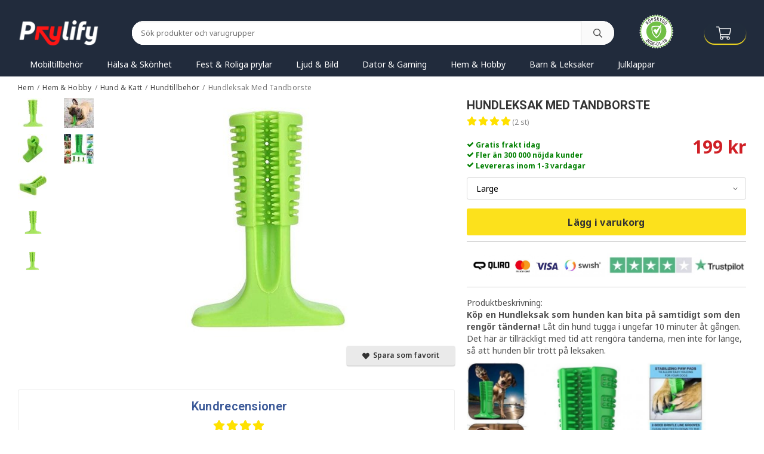

--- FILE ---
content_type: text/html; charset=UTF-8
request_url: https://prylify.se/hem-hobby/hund-katt/hundtillbehor/hundleksak-med-tandborste/
body_size: 24654
content:
<!doctype html><html lang="sv" class="fonts-loaded"><head><meta charset="utf-8"><title>Hundleksak Med Tandborste - Prylify.se</title><meta name="description" content="Köp en Hundleksak som hunden kan bita på samtidigt som den rengör tänderna! Låt din hund tugga i ungefär 10 minuter åt gången. Det här är tillräckligt med tid att rengöra tänderna, men inte för länge, så att hunden blir trött på"><meta name="keywords" content=""><meta name="robots" content="index, follow"><meta name="viewport" content="width=device-width, initial-scale=1"><!-- WIKINGGRUPPEN 12.2.0 --><link rel="shortcut icon" href="/favicon.png"><style>body{margin:0}*,*:before,*:after{-moz-box-sizing:border-box;-webkit-box-sizing:border-box;box-sizing:border-box}.wgr-icon{visibility:hidden}body{background-color:#fff}html{font-family:sans-serif;font-size:14px;font-weight:400;line-height:1.45;color:#505050}@media all and (max-width:480px){html{font-size:.9rem}}html.fonts-loaded{font-family:'Noto Sans',sans-serif}h1,h2,h3,h4,h5,h6{margin-top:0;margin-bottom:10px;line-height:1.2;font-family:sans-serif;font-weight:700;color:#333}.fonts-loaded h3,.fonts-loaded h4,.fonts-loaded h5,.fonts-loaded h6{font-family:'Roboto',sans-serif}h1{font-size:22px;font-weight:700;line-height:1.25}.fonts-loaded h1{font-family:'Roboto',sans-serif}h2{font-size:18px;font-weight:700}.fonts-loaded h2{font-family:'Roboto',sans-serif}h3{font-size:15px}h4{font-size:14px}h5{font-size:13px}h6{font-size:10px}p{margin:0 0 10px}b,strong,th{font-weight:700}th,td{text-align:left}img{max-width:100%;height:auto;vertical-align:middle}a{color:#333;text-decoration:none}a:hover{text-decoration:underline}input,textarea{padding:8px 10px;border:1px solid #c2c2c2;border-radius:3px;color:#505050;line-height:1.3;background-clip:padding-box}input:focus,textarea:focus{border-color:#aeaeae;outline:none}select{padding:2px 3px;font-size:11px}hr{display:block;height:1px;margin:15px 0;padding:0;border:0;border-top:1px solid #cfcfcf}.l-sticky{position:relative;position:-webkit-sticky;position:sticky;top:0;left:0;z-index:100}.l-holder{position:relative;max-width:1220px;margin-left:auto;margin-right:auto}@media all and (max-width:1250px){.l-holder{margin-left:15px;margin-right:15px}}@media all and (max-width:768px){.l-holder{margin-top:15px}}.l-constrained{position:relative;max-width:1220px;margin-left:auto;margin-right:auto}.l-main{overflow:hidden;margin-bottom:15px}@media all and (max-width:768px){.l-main{overflow:visible}}.l-sidebar,.l-sidebar-primary{width:200px}.l-sidebar-primary{margin-right:30px;float:left}@media all and (max-width:768px){.l-sidebar-primary{display:none}}.l-sidebar{margin-left:30px;float:right}@media all and (max-width:960px){.l-sidebar{display:none}}.neutral-btn{padding:0;border-style:none;background-color:transparent;outline:none;-webkit-appearance:none;-moz-appearance:none;appearance:none;-webkit-user-select:none;-moz-user-select:none;-ms-user-select:none;user-select:none}.grid{margin-left:-20px}.grid:before,.grid:after{content:"";display:table}.grid:after{clear:both}.grid:before,.grid:after{content:"";display:table}.grid:after{clear:both}.grid-item{display:inline-block;padding-left:20px;margin-bottom:20px;vertical-align:top}.grid--small{margin-left:-10px}.grid--small .grid-item{padding-left:10px;margin-bottom:10px}.grid--middle .grid-item{vertical-align:middle}.grid-item-1-1{width:100%}.grid-item-1-2{width:50%}.grid-item-1-3{width:33.33%}.grid-item-2-3{width:66.66%}.grid-item-1-4{width:25%}.grid-item-1-6{width:16.66%}@media all and (max-width:768px){.grid:not(.grid--static) .grid-item-1-4{width:50%}.grid:not(.grid--static) .grid-item-1-6{width:31.33%}}@media all and (max-width:480px){.grid:not(.grid--static){margin-left:0}.grid:not(.grid--static) .grid-item{padding-left:0}.grid:not(.grid--static) .grid-item-1-2,.grid:not(.grid--static) .grid-item-1-3,.grid:not(.grid--static) .grid-item-2-3,.grid:not(.grid--static) .grid-item-1-4{width:100%}.grid:not(.grid--static) .grid-item-1-6{width:50%}}.nav,.nav-block,.nav-float{margin:0;padding-left:0;list-style-type:none}.nav>li,.nav>li>a{display:inline-block}.nav-float>li{float:left}.nav-block>li>a{display:block}.nav-tick li{margin-right:10px}.nav-tick{margin-bottom:10px}.block-list{margin:0;padding-left:0;list-style-type:none}.list-info dd{margin:0 0 15px}.media{margin-bottom:15px}.media,.media-body{overflow:hidden}.media-img{margin-right:15px;float:left}.media-img img{display:block}.table{width:100%;border-collapse:collapse;border-spacing:0}.table td,.table th{padding:0}.default-table{width:100%}.default-table>thead>tr{border-bottom:1px solid #e2e2e2}.default-table>thead th{padding:8px}.default-table>tbody td{padding:8px}.video-wrapper{position:relative;padding-bottom:56.25%;padding-top:25px;height:0;margin-bottom:20px}.video-wrapper iframe{position:absolute;top:0;left:0;width:100%;height:100%}.flexslider{height:0;overflow:hidden}.flexslider .is-flex-lazyload{visibility:hidden}.flexslider a{text-decoration:none}.flex__item{position:relative;display:none;backface-visibility:hidden}.flex__item:first-child{display:block}.is-flex-loading .flex-arrow{visibility:hidden}.is-flex-touch .flex-arrows{display:none}.is-flex-loading .flex-nav{visibility:hidden;opacity:0}.flex-nav{margin-top:15px;margin-bottom:10px;opacity:1;visibility:visible}.flex-nav--paging{overflow:hidden}.flex-nav--paging li{width:9%;float:left}.flex-nav--paging img{opacity:.7;cursor:pointer}.flex-nav--paging img:hover,.flex-active .flex-nav--paging img{opacity:1}.flex-nav--paging .flex-active{cursor:default}@media all and (max-width:768px){.flex-nav--paging{position:absolute;bottom:0;z-index:99;width:100%;text-align:center}.flex-nav--paging li{display:inline-block;width:auto;float:none;margin:0 4px}.flex-nav--paging a{display:block;width:9px;height:9px;background:#666;background:rgba(0,0,0,.2);border-radius:100%;cursor:pointer;text-indent:-9999px;-webkit-tap-highlight-color:rgba(0,0,0,0)}.flex-nav--paging .flex-active a{background:#000;background:rgba(0,0,0,.5);cursor:default}}.flex-caption{position:absolute;top:0;bottom:0;width:100%;z-index:8;display:flex;align-items:center;justify-content:center;padding:5px 10px;overflow:hidden}.flex-caption h2{font-size:2rem}@media all and (max-width:480px){.flex-caption h2{font-size:1.5rem}}.flex-caption p{padding:0 0 5px;margin:0}@media all and (max-width:480px){.flex-caption p{font-size:.9rem}}.is-lazyload,img[data-src]{visibility:hidden;opacity:0}img[src]{visibility:visible;opacity:1;transition:opacity .3s}.highlight-bar{margin-top:20px;padding:10px 0;font-size:18px;font-weight:400}.view-home .highlight-bar{text-align:center}.breadcrumbs{padding-bottom:7px;margin-bottom:10px;font-size:.9rem}.breadcrumbs>li{color:#777;line-height:1}.breadcrumbs a{color:#444;vertical-align:top}.breadcrumbs .icon{margin-left:2px;margin-right:2px;vertical-align:top;color:#999}.breadcrumbs__divider{margin-left:7px;margin-right:7px}.rss-logo .icon{font-size:14px;vertical-align:middle}.rss-logo a .icon{color:#333}.rss-logo a:hover .icon{color:#db6b27;text-decoration:none}.btn{position:relative;display:inline-block;padding:10px 26px;background-color:#eaeaea;border-style:none;border-radius:3px;box-shadow:0 1px 2px rgba(0,0,0,.3);line-height:1;color:#333;font-weight:600;font-size:.875rem;cursor:pointer;outline-style:none;user-select:none;-webkit-tap-highlight-color:rgba(0,0,0,0)}.btn .icon{vertical-align:middle}.btn:hover,.btn:focus{text-decoration:none;background-color:#ddd}.btn:active{box-shadow:inset 0 3px 5px rgba(0,0,0,.125)}.btn--primary{background-color:#d01f25;color:#fff}.btn--primary:hover,.btn--primary:focus{background-color:#ba1c21}.btn--overlay{background-color:rgba(51,51,51,.8);color:#fff}.btn--overlay:hover,.btn--overlay:focus{background-color:rgba(51,51,51,.9)}.btn--simple{border-radius:0 4px 4px 0;font-size:.9rem}.btn--medium{padding:11px 35px}.btn--large{padding:12px 50px}.btn--round{border-radius:25px;padding:12px 20px}.btn--block{width:100%;display:block;padding:12px 30px;font-size:.9rem;text-align:center}.card{margin-bottom:15px}.card__heading{margin:0;padding:7px 10px;background-color:#333;font-weight:700;color:#fff}.card__body{padding:10px;border:1px solid #dcdcdc;border-top-style:none;background:#fff}.topcart{display:flex;align-items:center}.topcart .btn{padding:8px 25px;border-radius:25px}.topcart__body{display:inline-block;cursor:pointer;vertical-align:middle}.topcart__count,.topcart__subtotal{font-weight:600}.topcart__icon-inner{position:relative;display:inline-block;vertical-align:middle}.topcart__cart-icon{margin-right:10px;margin-left:5px;font-size:25px;vertical-align:top}.topcart__count{display:inline-block;height:30px;width:30px;background:#ba1c21;border-radius:50%;line-height:30px;font-size:12px;color:#fff;text-align:center}.btn:hover .topcart__count{background:#a4181d}.topcart__arrow{margin-right:10px;margin-left:2px;vertical-align:middle}.topcart__favorites{margin-right:12px;vertical-align:middle;line-height:20px}.topcart__favorites.btn{padding:10px 15px}.topcart__favorites .icon{vertical-align:top;font-size:21px}.is-hover.topcart__favorites .icon{animation:pop 0.25s cubic-bezier(.694,.0482,.335,1) 3}.is-new-cart-item .topcart__count{animation:cart-count-pop 0.25s cubic-bezier(.694,.0482,.335,1)}.popcart{display:none}.filtermenu{margin:0;padding-left:0;list-style-type:none}.filtermenu li:last-child{border-bottom:0}.filtermenu__item{padding:6px;border-bottom:solid 1px #dcdcdc;background-color:#f9f9f9}.filtermenu__item--heading{padding:8px 10px;font-weight:600;background:#fff}.product-filter{overflow:hidden;margin-top:10px;margin-bottom:10px;padding:0;border:1px solid #e2e2e2;border-radius:3px}.product-filter__btn{width:100%;padding:10px;display:flex;align-items:center;justify-content:space-between;font-weight:700}.product-filter__body{display:none;padding:15px 15px 0}.grid-gallery{margin:0;padding-left:0;list-style-type:none;display:grid;grid-template-columns:repeat(5,1fr);grid-gap:10px;margin-bottom:10px;padding:0 2px}.no-cssgrid .grid-gallery{margin-left:-10px}.no-cssgrid .grid-gallery>li{display:inline-block;vertical-align:top;width:calc(99.99%/5 - 10px);margin-left:10px;margin-bottom:10px}.autocomplete .grid-gallery{display:grid;grid-template-columns:repeat(5,1fr);grid-gap:10px;margin-bottom:10px}.no-cssgrid .autocomplete .grid-gallery{margin-left:-10px}.no-cssgrid .autocomplete .grid-gallery>li{display:inline-block;vertical-align:top;width:calc(99.99%/5 - 10px);margin-left:10px;margin-bottom:10px}@media all and (max-width:960px){.grid-gallery,[class^=view-] .grid-gallery{display:grid;grid-template-columns:repeat(4,1fr);grid-gap:10px;margin-bottom:10px}.no-cssgrid .grid-gallery,.no-cssgrid [class^=view-] .grid-gallery{margin-left:-10px}.no-cssgrid .grid-gallery>li,.no-cssgrid [class^=view-] .grid-gallery>li{display:inline-block;vertical-align:top;width:calc(99.99%/4 - 10px);margin-left:10px;margin-bottom:10px}}@media all and (max-width:768px){.grid-gallery,[class^=view-] .grid-gallery{display:grid;grid-template-columns:repeat(3,1fr);grid-gap:10px;margin-bottom:10px}.no-cssgrid .grid-gallery,.no-cssgrid [class^=view-] .grid-gallery{margin-left:-10px}.no-cssgrid .grid-gallery>li,.no-cssgrid [class^=view-] .grid-gallery>li{display:inline-block;vertical-align:top;width:calc(99.99%/3 - 10px);margin-left:10px;margin-bottom:10px}}@media all and (max-width:480px){.grid-gallery,[class^=view-] .grid-gallery{display:grid;grid-template-columns:repeat(2,1fr);grid-gap:10px;margin-bottom:10px}.no-cssgrid .grid-gallery,.no-cssgrid [class^=view-] .grid-gallery{margin-left:-10px}.no-cssgrid .grid-gallery>li,.no-cssgrid [class^=view-] .grid-gallery>li{display:inline-block;vertical-align:top;width:calc(99.99%/2 - 10px);margin-left:10px;margin-bottom:10px}}.view-home .grid-gallery--categories{display:grid;grid-template-columns:repeat(3,1fr);grid-gap:15px;margin-bottom:15px;margin-top:30px;margin-bottom:30px}.no-cssgrid .view-home .grid-gallery--categories{margin-left:-15px}.no-cssgrid .view-home .grid-gallery--categories>li{display:inline-block;vertical-align:top;width:calc(99.99%/3 - 15px);margin-left:15px;margin-bottom:15px}@media all and (max-width:480px){.view-home .grid-gallery--categories{display:grid;grid-template-columns:repeat(1,1fr);grid-gap:15px;margin-bottom:15px}.no-cssgrid .view-home .grid-gallery--categories{margin-left:-15px}.no-cssgrid .view-home .grid-gallery--categories>li{display:inline-block;vertical-align:top;width:calc(99.99%/1 - 15px);margin-left:15px;margin-bottom:15px}}.row-gallery{margin:0;padding-left:0;list-style-type:none}.row-gallery>li{margin-bottom:15px}.list-gallery{margin:0;padding-left:0;list-style-type:none}.list-gallery>li{margin-bottom:15px}.list-gallery>li:last-child{margin-bottom:0}.header-bar{padding-top:6px;padding-bottom:6px;background:#212b3c;font-size:13px}@media all and (max-width:1250px){.header-bar{padding-left:15px;padding-right:15px}}@media all and (max-width:768px){.header-bar{display:none}}.header-bar-sections{display:-webkit-box;display:-ms-flexbox;display:flex;-webkit-box-align:center;-ms-flex-align:center;align-items:center;-webkit-box-pack:justify;-ms-flex-pack:justify;justify-content:space-between}.header-bar__number{display:inline-block;font-size:16px;font-weight:600;color:#333;vertical-align:middle}.header-bar__number p{margin-bottom:0}.header-bar__nav{margin-left:20px;display:inline-block;vertical-align:middle}.header-bar__nav li{margin-left:25px;vertical-align:middle}.header-bar__nav a{color:#505050}.header-bar__nav .input-select,.header-bar__nav .input-select select{color:#fff}.header-bar__nav .input-select option,.header-bar__nav .input-select select option{color:#666}.header{background:#000;color:#fff}@media all and (max-width:1250px){.header{padding-left:15px;padding-right:15px}}@media all and (max-width:768px){.header{display:none}}.header-sections{position:relative;display:-webkit-box;display:-ms-flexbox;display:flex;-webkit-box-align:center;-ms-flex-align:center;align-items:center;padding-top:20px;padding-bottom:10px;-webkit-transition:all ease-out 0.25s;-o-transition:all ease-out 0.25s;transition:all ease-out 0.25s}.is-sticky .header-sections{padding-top:10px}.header-sections__col-1{max-width:400px;-ms-flex-negative:0;flex-shrink:0}.header-sections__col-2{width:100%;padding-left:40px;padding-right:40px}@media all and (max-width:960px){.header-sections__col-2{padding-right:0;margin-right:0}}.header-sections__col-3{-ms-flex-negative:0;flex-shrink:0;font-size:.8125rem}.header-sections__col-3 strong{font-family:'Roboto';font-size:1rem}.header-sections__col-3 td:first-child{padding-right:30px}@media all and (max-width:960px){.header-sections__col-3{display:none}}.header-sections__col-4{-ms-flex-negative:0;flex-shrink:0;padding-left:40px}.header-logo{display:inline-block;max-width:100%}.header-logo img{width:auto}.m-header{position:relative;position:-webkit-sticky;position:sticky;top:0;z-index:1000;display:none;-webkit-box-align:center;-ms-flex-align:center;align-items:center;-webkit-box-pack:justify;-ms-flex-pack:justify;justify-content:space-between;height:65px;padding-left:10px;padding-right:10px;background:#212b3c;color:#fff}@media all and (max-width:768px){.m-header{display:-webkit-box;display:-ms-flexbox;display:flex}}@media all and (max-width:480px){.m-header{height:50px}}@media screen and (orientation:landscape){.m-header{position:relative}}.mobile-menu-text{display:block;font-size:7px;font-weight:700}.mobile-menu-text_right{display:block;font-size:7px;font-weight:700}.m-header__col-1,.m-header__col-2,.m-header__col-3{-webkit-box-flex:1;-ms-flex:1;flex:1;-webkit-box-align:center;-ms-flex-align:center;align-items:center}.m-header__col-1{-webkit-box-pack:start;-ms-flex-pack:start;justify-content:flex-start}.m-header__col-2{-webkit-box-pack:center;-ms-flex-pack:center;justify-content:center;text-align:center;display:-webkit-box;display:-ms-flexbox;display:flex}.m-header__col-3{display:-webkit-box;display:-ms-flexbox;display:flex;-webkit-box-align:center;-ms-flex-align:center;align-items:center;-webkit-box-pack:end;-ms-flex-pack:end;justify-content:flex-end;text-align:right}.editable-mobile-header-page{padding-right:10px}.editable-mobile-header-page p{margin-bottom:0}@media all and (max-width:768px){.editable-mobile-header-page{width:45px}}@media all and (max-width:480px){.editable-mobile-header-page{width:auto}}.m-header__logo{display:inline-block}.m-header__logo img{max-width:155px;max-height:65px;padding-top:5px;padding-bottom:5px;width:auto}@media all and (max-width:480px){.m-header__logo img{max-width:135px;max-height:50px}}.m-header__logo img:hover,.m-header__logo img:active{opacity:.8}.m-header__logo a{-webkit-tap-highlight-color:rgba(0,0,0,0)}.m-header__item{width:35px;color:#fff;font-size:21px;line-height:1;-webkit-tap-highlight-color:rgba(0,0,0,0)}@media all and (max-width:768px){.m-header__item{width:45px;font-size:31px}}@media all and (max-width:480px){.m-header__item{width:35px;font-size:21px}}.m-header__item .icon{vertical-align:top}.m-header__item--search{font-size:18px}.m-header__item--cart-inner{position:relative;display:inline-block}.m-header__item--cart-count{position:absolute;top:-7px;right:-11px;height:17px;width:17px;background:#d01f25;border-radius:50%;line-height:17px;font-size:10px;color:#fff;text-align:center}.m-header__item--favorites{margin-right:6px}.is-hover.m-header__item--favorites .icon{-webkit-animation:pop 0.25s cubic-bezier(.694,.0482,.335,1) 3;animation:pop 0.25s cubic-bezier(.694,.0482,.335,1) 3}.icon{display:inline-block;width:1em;height:1em;stroke-width:0;stroke:currentColor;fill:currentColor;pointer-events:none}.icon--small{font-size:.8rem}.icon--medium{font-size:1.2rem}.icon--large{font-size:3rem}.icon-on,.is-active .icon-off,.is-hover .icon-off{display:none}.is-active .icon-on,.is-hover .icon-on{display:inline}input[type="radio"],input[type="checkbox"]{display:none;display:inline-block\9}input[type="radio"]+label,input[type="checkbox"]+label{cursor:pointer}input[type="radio"]+label:before,input[type="checkbox"]+label:before{display:inline-block;display:none\9;width:12px;height:12px;margin-right:4px;margin-top:3px;border:1px solid #a9a9a9;border-radius:2px;background:#f9f9f9;background:linear-gradient(#f9f9f9,#e9e9e9);vertical-align:top;content:''}input[type="radio"]+label:before{border-radius:50%}input[type="radio"]:checked+label:before{background:#f9f9f9 url(//wgrremote.se/img/mixed/checkbox-radio-2.png) center no-repeat;background-size:6px}input[type="checkbox"]:checked+label:before{background:#f9f9f9 url(//wgrremote.se/img/mixed/checkbox-box-2.png) center no-repeat;background-size:8px}input[type="radio"]:disabled+label:before,input[type="checkbox"]:disabled+label:before{background:#bbb;cursor:default}.label-wrapper{padding-left:20px}.label-wrapper>label{position:relative}.label-wrapper>label:before{position:absolute;margin-left:-20px}.input-form input,.input-form textarea{width:100%}.input-form__row{margin-bottom:8px}.input-form label{display:inline-block;margin-bottom:2px}.max-width-form{max-width:300px}.max-width-form-x2{max-width:400px}.input-table{display:table}.input-table__item{display:table-cell;white-space:nowrap}.input-table--middle .input-table__item{vertical-align:middle}.input-group{display:flex}.input-group--cramped .btn{border-radius:3px}.input-group--cramped *:first-child{border-top-right-radius:0;border-bottom-right-radius:0}.input-group--cramped *:last-child{border-top-left-radius:0;border-bottom-left-radius:0}.input-group--cramped input:first-child{border-right:0}.input-group--cramped input:last-child{border-left:0}.input-group__item{width:50%}.input-group__item:first-child{margin-right:2%}.input-group-1-4 .input-group__item{width:70%}.input-group-1-4 .input-group__item:first-child{width:28%}.input-select{position:relative;display:inline-flex;align-items:center}.input-select select{width:100%;height:100%;padding:5px 15px 5px 0;-webkit-appearance:none;-moz-appearance:none;appearance:none;border-style:none;background:none;font:inherit;line-height:normal;outline:none}.input-select select::-ms-expand{display:none}.input-select .icon{position:absolute;top:0;right:0;bottom:0;margin:auto}.input-select--block{display:block;width:100%}.input-select--box{border:1px solid #d9d9d9;border-radius:3px}.input-select--box select{padding:8px 30px 8px 15px}.input-select--box--small select{padding:5px 25px 5px 10px}.input-select--box .icon{right:10px}.product-item{position:relative;display:flex;flex-direction:column;padding:15px;border:1px solid #fafafa;background:#fff;text-align:center;cursor:pointer}@media all and (max-width:768px){.product-item{padding:10px;-webkit-tap-highlight-color:rgba(0,0,0,0)}}.product-item .price{font-size:1.3rem}.product-item__banner{position:absolute;top:10px;left:10px;z-index:5;height:60px;width:60px;padding-left:4px;background-color:#d01f25;border-radius:50%;color:#fff;font-size:1.2rem;line-height:60px;text-align:center}.fonts-loaded .product-item__banner{font-family:'Roboto'}.product-item__img{position:relative;padding-bottom:133%;margin-bottom:7px}.product-item__img img{position:absolute;top:0;right:0;bottom:0;left:0;margin:auto;max-height:100%}.product-item__heading{margin-bottom:2px;font-family:'Noto Sans';font-size:.9375rem;font-weight:400;color:#505050;text-align:left}.fonts-loaded .product-item__heading{font-family:'Noto Sans'}.product-item__body{margin-top:auto}.product-item__rating{margin-bottom:10px}.product-item__select-area{margin-bottom:7px}.product-item__stock{margin-top:auto}.product-item__stock .out-of-stock .icon{font-size:.7em}.product-item__footer{margin-top:10px;display:flex;-webkit-justify-content:space-between;justify-content:space-between;-webkit-align-items:center;align-items:center}@media all and (max-width:360px){.product-item__footer{flex-flow:column}}.product-item__price{align-items:baseline;display:flex;text-align:left;line-height:1.1}@media all and (max-width:360px){.product-item__price{margin-bottom:10px}}.product-item__price .price-original{margin-left:5px}.product-item__buttons{text-align:center}.product-item__favorite-icon{position:absolute;top:0;right:0;color:#b6b6b6;font-size:18px}.product-item__favorite-icon:after{position:absolute;top:0;right:0;border-right:45px solid #fff;border-bottom:45px solid transparent;content:''}.product-item__favorite-icon .icon{position:absolute;top:5px;right:5px;z-index:1}.is-active.product-item__favorite-icon .icon{color:#d01f25}.is-hover.product-item__favorite-icon .icon{animation:pop 0.25s cubic-bezier(.694,.0482,.335,1)}.list-gallery .product-item{border:none;padding:0}.category-item{position:relative;padding:8px 30px;border:1px solid #e9e9e9;background:#fff;border-radius:25px;font-size:12px;text-align:center;text-transform:uppercase;letter-spacing:.03em;cursor:pointer}@media all and (max-width:768px){.category-item{-webkit-tap-highlight-color:rgba(0,0,0,0)}}.category-item__img{position:relative;padding-bottom:100%;margin-bottom:7px}.category-item__img img{position:absolute;top:0;right:0;bottom:0;left:0;margin:auto;max-height:100%}.category-item__heading a{text-decoration:none;color:#505050}.category-item--card{padding:0;border-style:none;background:transparent}.category-item--card .category-item__img{margin-bottom:0}.category-item--card .category-item__body{position:absolute;top:0;left:0;right:0;bottom:0;display:flex;align-items:center;flex-direction:column;justify-content:center;margin:auto}.category-item--card .category-item__body__title{margin-bottom:20px;font-size:1.8rem;font-weight:700;color:#fff}.product-item-row{padding:15px;border:1px solid #e9e9e9;overflow:hidden;cursor:pointer}@media all and (max-width:480px){.product-item-row .btn:not(.btn--primary){display:none}.product-item-row .btn{padding:6px 12px}}.product-item-row__checkbox-area{float:left}.product-item-row__img{float:left;width:80px;margin-right:15px;text-align:center}.product-item-row__img img{max-height:80px}.product-item-row__footer{float:right;margin-left:15px;text-align:right}.product-item-row__body{overflow:hidden}.product-item-row__price{margin-bottom:10px}.menubar{margin-bottom:20px;background-color:#525050}@media all and (max-width:1250px){.menubar{padding-left:15px;padding-right:15px}}@media all and (max-width:768px){.menubar{display:none}}.menubar-inner{display:flex;align-items:center;justify-content:space-between}.site-nav{display:flex}.site-nav>li>a{display:flex;align-items:center;padding:0 20px;height:55px;color:#fff;font-size:1rem;transition:all ease-out 0.25s}.is-sticky .site-nav>li>a{height:35px}@media all and (max-width:960px){.site-nav>li>a{padding:0 10px;font-size:.95rem}}.site-nav>li:hover>a{text-decoration:none;background-color:#3b3b3b;transition:background-color 0.2s}.site-nav>li>a.selected{background-color:#333;color:#fff}.site-nav__arrow{display:none}.site-nav__home .icon{position:relative;vertical-align:middle}.dropdown{display:none}.listmenu{margin:0;padding-left:10px;list-style-type:none}.listmenu a{padding-top:2px;padding-bottom:2px;position:relative;display:block;font-size:.9rem;color:#222}.listmenu .selected{font-weight:600}li .listmenu{display:none}.is-listmenu-opened>.listmenu{display:block}.listmenu-0{padding:15px;background:#eee}.listmenu-0>li>a{padding-top:2px 17px 2px 10px;font-weight:400}.listmenu-0>li>.selected,.listmenu-0>li>.selected .menu-node{color:#333;font-weight:600}.listmenu-1{padding-top:4px;padding-bottom:4px;padding-left:15px}.listmenu-1>li>a{padding-top:4px;padding-bottom:4px}.menu-node{position:absolute;top:0;right:0;bottom:0;margin:auto;width:25px;height:12px;font-size:12px;color:#333;text-align:center}@media all and (max-width:768px){.menu-node{width:40px;height:100%;text-align:center;line-height:49px;font-size:22px}}.price{color:#d01f25}.fonts-loaded .price{font-family:'Roboto'}.price-discount{color:#d01f25}.price-original{color:#666;font-size:.8rem;text-decoration:line-through}.price-savings__org{text-decoration:line-through}.price-savings__save{color:#d01f25}.site-search{display:flex;max-width:450px;margin:auto;overflow:hidden;background-color:#fff;border:1px solid #dcdcdc;border-radius:3px;color:#505050}.site-search .icon{vertical-align:top}.site-search .preloader{left:auto;right:15px}.site-search__col-1{position:relative;width:100%}.site-search__col-2{height:40px}.site-search__input{height:40px;padding-left:15px;overflow:hidden;background-image:linear-gradient(to top,#ffffff 90%,#eeeeee);border-radius:0;border:none;font-size:.9rem;text-overflow:ellipsis;white-space:nowrap}.site-search__input::-ms-clear{display:none}.site-search__btn{padding:0;border-style:none;background-color:transparent;outline:none;-webkit-appearance:none;-moz-appearance:none;appearance:none;-webkit-user-select:none;-moz-user-select:none;-ms-user-select:none;user-select:none;height:100%;line-height:1;padding-left:20px;padding-right:20px;border-left:1px solid #dcdcdc;background:#fafafa;font-size:15px}.site-search__btn .icon{vertical-align:top}.site-search__btn:focus{opacity:.6}.autocomplete{position:absolute;left:0;right:0;z-index:1001;margin-top:20px;width:100%;display:none;padding:20px;background:#fff;box-shadow:0 2px 8px rgba(0,0,0,.25);border-radius:0 0 3px 3px;color:#222}@media all and (max-width:1250px){.autocomplete{margin-left:15px;margin-right:15px;width:auto}}@media all and (max-width:768px){.autocomplete{position:fixed;top:0!important;bottom:0;margin-top:0;margin-left:0;margin-right:0;padding:0;background:rgba(0,0,0,.3);box-shadow:none;border-radius:0}}.is-autocomplete-active .autocomplete{display:block}@media all and (max-width:768px){.autocomplete-content{padding:15px 15px 100px;height:100%;overflow-y:auto;user-select:none;-webkit-overflow-scrolling:touch!important}.is-autocomplete-open body,.is-autocomplete-active .autocomplete{background:#fff}.is-autocomplete-open body{overflow:hidden}.is-autocomplete-open .autocomplete{display:block}.is-autocomplete-open .m-nav{display:none}}.sort-section{margin-top:5px;margin-bottom:20px}.sort-section>li{margin-right:4px}.sort-section-heading{display:flex;align-items:center;padding-left:15px;padding-right:15px;background:#eee;border:1px solid #d9d9d9;border-right:0;border-top-left-radius:3px;border-bottom-left-radius:3px;font-weight:600}.sort-section-select{border-top-left-radius:0;border-bottom-left-radius:0}@media all and (max-width:768px){.sort-section-select{width:100%}}.l-product{overflow:hidden}.l-product-col-1,.l-product-col-3{width:40%;float:left}.l-product-col-2{float:right;width:60%;padding-left:20px}.l-product-col-3{clear:left;text-align:right}.l-product-col-3 .reviews{margin-top:20px;margin-bottom:20px;width:100%;text-align:left}@media all and (max-width:768px){.l-product-col-1,.l-product-col-2,.l-product-col-3{width:auto;padding-left:0;padding-right:0;float:none}}.product-carousel{position:relative;margin-bottom:15px;overflow:hidden;padding-left:100px}@media all and (max-width:768px){.product-carousel{padding-left:0}}.product-carousel,.product-carousel__item{max-height:400px}@media all and (max-width:480px){.product-carousel,.product-carousel__item{max-height:250px}}.product-carousel__item{text-align:center;position:relative}.product-carousel__link{display:block;height:0;width:100%;cursor:pointer;cursor:-webkit-zoom-in;cursor:-moz-zoom-in;cursor:zoom-in}.product-carousel__img{position:absolute;top:0;left:0;right:0;bottom:0;margin:auto;max-height:100%;width:auto;object-fit:contain}.product-thumbs{display:none}.flex-nav{position:absolute;top:0;z-index:2;flex-direction:column;flex-wrap:wrap;display:flex;max-width:154px;width:100%;max-height:300px}@media all and (max-width:768px){.flex-nav{top:auto;bottom:-20px;justify-content:center;flex-direction:row;max-width:none}}.flex-nav--paging li{width:auto!important;float:none;margin-bottom:10px}.product-title{margin-bottom:15px}.product-rating-header{margin-bottom:8px}.product-option-table,.product-price-wrapper,.add-to-cart-area{max-width:400px}@media all and (max-width:768px){.product-option-table,.product-price-wrapper,.add-to-cart-area{max-width:100%}}.product-option label{display:block;font-weight:600;font-size:.9rem}.product-custom-fields{margin-left:5px;margin-top:10px}.product-price-wrapper{display:flex;-webkit-justify-content:space-between;justify-content:space-between;margin-top:10px;padding-top:10px;border-top:1px solid #dcdcdc}.product-price-field{margin-bottom:15px}.product-price-field .price{font-size:20px}.product-usp p{margin-bottom:0}.product-stock{margin-bottom:10px;padding-bottom:10px;border-bottom:1px solid #dcdcdc}.product-stock-item{display:none}.product-stock-item .icon{vertical-align:middle;font-size:16px}.active-product-stock-item{display:block}.product-stock-item__text{vertical-align:middle}.in-stock .icon,.in-stock i{color:#3eac0d}.on-order .icon{color:#eba709}.soon-out-of-stock .icon{color:#114b85}.out-of-stock>.icon{color:#d4463d}.product-cart-button-wrapper{width:100%;margin:15px 0;padding-bottom:15px;border-bottom:1px solid #dcdcdc}.product-cart-button-wrapper .btn--primary{display:block;text-align:center;width:100%}.product-quantity{width:40px;padding-top:10px;padding-bottom:10px;margin-right:8px;font-weight:600;text-align:center}.product-part-payment-klarna{margin-bottom:10px}.is-hidden{display:none!important}.clearfix:before,.clearfix:after{content:"";display:table}.clearfix:after{clear:both}.clear{clear:both}.flush{margin:0!important}.wipe{padding:0!important}.right{float:right!important}.left{float:left!important}.float-none{float:none!important}.text-left{text-align:left!important}.text-center{text-align:center!important}.text-right{text-align:right!important}.align-top{vertical-align:top!important}.align-middle{vertical-align:middle!important}.align-bottom{vertical-align:bottom!important}.go:after{content:"\00A0" "\00BB"!important}.stretched{width:100%!important}.center-block{display:block;margin-left:auto;margin-right:auto}.vertical-center{display:flex;align-items:center}.horizontal-right{display:flex;justify-content:flex-end}.space-between{display:flex;justify-content:space-between}.vertical-center-space-between{display:flex;align-items:center;justify-content:space-between}.muted{color:#999}.info{font-size:.7rem;color:#777}.brand{color:#333}.reset-line-height{line-height:1}.mr-small{margin-right:5px}.ml-small{margin-left:5px}.mt-small{margin-top:5px}.mb-small{margin-bottom:5px}.mr{margin-right:15px}.ml{margin-left:15px}.mt{margin-top:15px}.mb{margin-bottom:15px}@media all and (max-width:960px){.hide-for-xlarge{display:none!important}}@media all and (max-width:768px){.hide-for-large{display:none!important}.hide-on-touch{display:none}}@media all and (max-width:480px){.hide-for-medium{display:none!important}}@media all and (max-width:320px){.hide-for-small{display:none!important}}@media all and (min-width:769px){.hide-on-desktop{display:none}}.html{font-family:system-ui,-apple-system,segoe UI,Roboto,Arial,sans-serif}.header{background:#212b3c;color:#fff}.header-bar-sections{display:none}.faq-container{font-family:"Roboto",sans-serif;max-width:800px;margin:0 auto;padding:20px;line-height:1.6}.faq-container h1{color:#333;text-align:left}.faq-item{margin-bottom:20px;border-bottom:1px solid #eee;padding-bottom:15px}.question{font-weight:700;color:#2c3e50;margin-bottom:5px;cursor:pointer}.answer{color:#666;display:none;padding-top:5px}.faq-container .a{color:#007bff;text-decoration:none}.faq-container .a:hover{text-decoration:underline}.center{margin-left:auto;margin-right:auto}.footer-sections{align-items:flex-start;flex-wrap:wrap;justify-content:space-between;margin-bottom:0;text-align:left}.header-bar{padding-top:6px;padding-bottom:6px;background:#212b3c;font-size:13px}.footer h3,.footer h4{color:#fff;font-family:"roboto"!important;text-transform:uppercase;letter-spacing:0.5px!important}.is-checkout-collapse-heading{cursor:pointer;display:inline-block;font-size:12px}.category-secondary{padding-top:10px;margin-top:30px;margin-bottom:10px;margin-right:150px;margin-left:150px;background:#f9f9f9;font-size:13px;padding:20px}.startpage-intro,.startpage-text{padding-top:10px;margin-top:30px;margin-bottom:10px;margin-right:150px;margin-left:150px;background:#f9f9f9;font-size:12px;padding:20px}.category-item--card{padding:0!important;border-style:none!important;background:transparent!important;height:auto!important}#cookie-banner{background:#d4d4d4;color:#FFF;position:fixed;bottom:0;left:0;text-align:center;width:20%;padding:.4em;z-index:2147483647}.product-price-field .price{font-size:30px!important;font-weight:700;font-family:"noto sans"}.productpage-info{margin-top:-20px!important}.popcart__shipping a,.popcart__shipping a:hover{text-decoration:none;color:#333}.l-ecster-pay,.l-external-checkout{padding:0px!important;padding-bottom:0;overflow:hidden}.popcart .btn{margin-right:5px;margin-top:5px;background:#fce11c!IMPORTANT;color:#fff}.popcart .btn:hover{background:#fce11c!IMPORTANT;color:#fff}.footer h3,.footer h4{font-size:1.15rem;color:#fff;text-transform:uppercase}.grid{margin-left:-20px;min-height:30px}.l-checkout-col-1,.l-checkout-col-1-2{float:right;width:40%;background:#fff;padding:5px;border:1px solid #e2e2e2;border-radius:5px}.product-option label{display:none}.fonts-loaded .product-item__heading{font-weight:400;margin-bottom:10px;font-size:13px;text-transform:none;height:38px!important;overflow:hidden!important;line-height:1.3;color:#0066c1}.product-item__heading{height:35px!important;overflow:hidden!important;text-align:left}.followup{margin-bottom:14px;padding:10px;background:#fff;border:2px solid #fff;text-transform:uppercase}.followup-stars>label{font-size:30px}.is-active .icon-on,.is-hover .icon-on{display:inline;color:#fee104}.batn__js-favorites-add .js-favorites-add--productpage{background-color:#f5f5f5!important;box-shadow:none!important}.in-stock .icon,.in-stock i{color:green}.input-select--box{border:1px solid #d9d9d9;border-radius:3px;margin-bottom:5px}.product-item__stock{margin-top:5px;letter-spacing:.3px;font-size:12px}.review-stars-off{background-color:#333}.review__star-holder,.review__sub-title{margin-left:10px;text-align:center}.reviews .highlight-bar{color:#3b5998;margin-bottom:0;margin-left:10px;font-size:20px;text-align:center}.review-header__title{margin-left:0;color:#868686;font-size:12px;vertical-align:text-top}.checkout-title span{display:none}.checkout-cart-link{color:#222;font-size:13px}.checkout-cart-topay{vertical-align:bottom;font-size:16px;font-weight:600;color:#00428e}.checkout-cart-item-cell-2{width:85%}.checkout-cart-quantity-btn{display:inline-block;height:30px;padding-left:10px;padding-right:10px;line-height:30px;font-size:10px;vertical-align:middle;color:#222}.checkout-cart th,.checkout-cart-row td{padding-top:0;padding-bottom:7px}.checkout-cart thead th:last-child,.checkout-cart-row td:last-child{padding-left:5px;white-space:nowrap;text-align:right}.l-search-col-1{float:left;width:89%;margin-right:10px}.owl-carousel .owl-stage{position:relative!important;width:100%!important}.topcart__count{background:#ffed6d!important;color:#212c3c}.topcart__count:hover{background:#fde11f!important;color:#212c3c}.review-stars-off{display:none}.product-quantity{display:none}.checkout-shipping-method--active{border:2px solid #02b67d!important;background:#02b6343d!important}.checkout-shipping-method{background:#fff;border:2px solid #e2e2e2;margin-bottom:4px;cursor:pointer;padding:8px;border-radius:3px}.checkout-shipping-method-title{font-weight:600;font-style:normal}.checkout-shipping-method-description{margin-bottom:0;opacity:.8;font-style:normal;font-size:10px}.checkout-header-sections__col-1{display:-webkit-box;display:-ms-flexbox;display:flex;width:auto}.product-carousel,.product-carousel__item{max-height:400px}.product-title{margin-bottom:5px;font-family:"roboto"!important;font-size:20px!important;text-transform:uppercase}.category-heading{text-align:left;font-size:20px!important;padding-top:5px;text-transform:uppercase;padding-bottom:5px}.product-usp{MARGIN-TOP:10PX}.product-stock{margin-bottom:10px;padding-bottom:1px;font-size:12px;border-bottom:0 solid #fff}.breadcrumbs a{color:#444;vertical-align:top}.breadcrumbs{padding-bottom:5px;margin-bottom:10px;letter-spacing:.3px;text-transform:none;height:16px;font-size:12px;overflow:hidden}.breadcrumbs__divider{margin-left:5px;margin-right:5px}.review-reply{margin-top:8px;padding:8px;margin-right:10px;margin-left:10px;background:#f6fdff6e}.reviews{margin-bottom:20px;width:50%;border:1px solid #eee;border-radius:3px;border-bottom:0px!important}.review-col-1{max-width:none;margin-right:0;width:100%;margin-bottom:5px;float:none}.highlight-bar{margin-top:10px;padding:10px 0;text-align:center;font-family:'Roboto',sans-serif!important;font-weight:600}.popcart__shipping{margin:15px 0;padding:8px;width:100%;text-align:center;border:0 solid #d2d2d2;border-radius:3px;color:#333;font-weight:600;background:#d7ffd6;font-size:11px}.flex-nav{margin-top:0;margin-bottom:10px;opacity:1;visibility:visible}.dropdown-menu .dropdown a{display:block;padding:10px 10px 5px 10px;border-top:1px solid #fff;white-space:pre;color:#505050;font-size:13px}.grid-gallery{margin-right:5px;margin-left:5px}.sort-section{margin-top:20px;margin-bottom:20px}.l-checkout-col-1-2{clear:right;margin-top:10px}.checkout-stepnumber{display:none}.l-checkout-col-1-inner,.l-checkout-col-2-inner{margin-top:0;margin-bottom:0;padding:10px;background-color:#fff0!important;border-top:0 solid #785b62;box-shadow:none;border-radius:3px}.l-checkout-col-2{float:left;width:60%;border:0 solid #f2f2f2;border-radius:3px;padding-right:5px}.category-item__heading a{text-decoration:none;font-weight:700;text-transform:none;color:#444;font-size:14px}.category-item{position:relative;padding:6px 6px;background-color:#eceef1;border:1px solid #eceef1;border-radius:5px;margin:0 0 5px 0;height:33px;cursor:pointer}.owl-carousel.owl-drag .owl-item{-ms-touch-action:pan-y;touch-action:pan-y;-webkit-user-select:none;-moz-user-select:none;margin-right:5px!important;-ms-user-select:none;user-select:none}.review-stars{margin-right:2px;color:#ffe100;font-size:17px}.review-date{font-size:14px!important;font-weight:400}.wgr-production .a{color:#0098bb;font-size:10px;letter-spacing:.3px}.wgr-production{margin-top:0;margin-bottom:0;padding-bottom:10px;background:#212b3c;text-align:center;font-size:10px;letter-spacing:.3px;color:#999}.footer a{font-size:14px;color:#fff}.product-item__rating{margin-bottom:0}.popcart__products td{padding:3px;font-size:14px;color:#333}.fonts-loaded .h1{font-family:'Noto Sans',sans-serif;font-size:20px;letter-spacing:.4px;text-transform:uppercase!important}.fonts-loaded h3,.fonts-loaded h4,.fonts-loaded h5,.fonts-loaded h6{font-family:'Noto Sans',sans-serif;letter-spacing:.3px;font-size:15px;padding-top:5px}.checkout-cart-row{border-top:0 solid #ededed}.checkout-info{padding:10px 15px 0;margin-bottom:0;overflow:hidden;border-radius:3px;font-size:12px;border:1px solid #eee;background:#fff;box-shadow:none}.fonts-loaded h1{font-family:'Roboto',sans-serif;font-size:16px;text-transform:uppercase}.fonts-loaded h2{font-family:'Roboto',sans-serif;font-size:16px;text-transform:Uppercase}.body{background-color:#fff!important;font-family:'Noto Sans',sans-serif;letter-spacing:.4px}.product-reminder__btn.btn{padding-top:0;padding-bottom:0;background-color:#fde11c!important;height:50px;vertical-align:top;font-size:14px;text-transform:uppercase;border-radius:3px;width:100%;color:#333;box-shadow:none}.product-reminder__input{margin-right:5px;margin-bottom:5px;padding-top:0;width:100%;padding-bottom:0;height:36px}.product-reminder{border-top:0 solid #fff;border-bottom:0 solid #dcdcdc;background:#fff9e2;border-radius:3px;padding:20px;padding-bottom:10px}.product-item__footer{margin-top:5px}.product-cart-button-wrapper{width:100%;margin:15px 0;padding-bottom:15px;border-bottom:0 solid #dcdcdc}.btn--primary{background-color:#1a73e8!important;color:#fff;font-family:"noto sans";text-transform:none}.btn--primary:hover{background-color:#1a73e8!important;color:#fff}.product-cart-button-wrapper .btn--primary{display:block;font-family:"noto sans";text-align:center;font-weight:700;background-color:#fce11c!important;text-transform:none;box-shadow:none!important;font-size:16px;letter-spacing:.3px;width:100%;color:#333;height:45px}.product-cart-button-wrapper .btn--primary:hover{background-color:#fce11c!important;color:#333}.btn--round{font-weight:400!important;box-shadow:none!important;font-family:"Noto Sans";padding:9px 13px!important;font-size:12px!important;border-radius:3px!important}.price{color:#d01f25;font-size:22px!important}.startpage-grid__caption h2{font-size:18px;text-shadow:1px 1px #000!important}.sort-section-heading{display:flex;align-items:center;padding-left:15px;height:37px!important;padding-right:15px;background:#fff;border:0 solid #fff;border-right:0;border-top-left-radius:3px;border-bottom-left-radius:3px;font-weight:600}.footer{margin-bottom:0;padding:50px 15px;overflow:hidden;background:#212b3c;color:#fff;font-size:13px}.footer-bar{margin-top:10px;padding-top:20px;padding-bottom:10px;background:#3b495f;color:#fff;text-align:center;font-weight:600;font-size:14px}.product-item__img{position:relative;padding-bottom:100%;margin-bottom:7px}.product-item{position:relative;display:flex;padding:10px;border:1px solid #fafafa;background:#fff;border-radius:3px;text-align:left;font-size:11px;cursor:pointer}.checkout-header{margin:0 0 20px;padding:15px 15px;height:80px;box-shadow:none;line-height:16px;font-size:12px!important;background:#212b3c;color:#fff;font-family:"Noto Sans";letter-spacing:.4px}.product-item .price{font-size:18px;font-weight:700}.flex-nav--paging li{width:10%;float:left}.product-option-table,.product-price-wrapper,.add-to-cart-area{max-width:100%}.product-price-wrapper{border-top:0 solid #fff;margin-top:0;padding-top:0}.l-product-col-1,.l-product-col-3{width:60%;float:left}.l-product-col-2{float:right;width:40%;padding-left:20px}.product-usp p{margin-bottom:0;font-size:12px}.muted{color:#000;font-size:12px}.product-price-field{margin-bottom:-20px;text-align:right}.price-savings__save{color:#d01f25;display:none!important}.is-sticky .header-sections{padding-top:10px}.header-logo{display:inline-block;max-width:90%}.menubar{margin-bottom:10px;background-color:#212b3c;height:35px}.menubar-inner{display:flex;align-items:center;justify-content:space-between;height:30px}.site-search{display:flex;max-width:100%;margin:auto;overflow:hidden;background-color:#fff;border:0 solid #212b3c;border-radius:30px;color:#505050}.site-nav>li>a.selected{background-color:#212b3c;color:#fff}.site-nav>li:hover>a{text-decoration:underline;background-color:#212b3c;transition:none}.site-nav>li>a{height:35px}.header-sections__col-3 td:first-child{padding-right:10px}.header-sections__col-3{flex-shrink:0;font-size:0;line-height:5px}.header-sections__col-3 strong{font-family:'Noto Sans',sans-serif;font-size:12px}.topcart__favorites.btn{display:none}.rss-logo{display:none!Important}.header-sections{position:relative;display:flex;align-items:center;padding-top:10px;padding-bottom:5px;transition:all ease-out 0.25s}.header-sections__col-4{flex-shrink:0;padding-left:20px}.topcart .btn{padding:5px 15px;border-radius:50px;margin-top:0;margin-left:20px;box-shadow:0 2px 1px #fde11f;color:#fff;background:#212c3c!important}.product-item__banner{position:absolute;top:10px;left:10px;z-index:5;height:40px;width:40px;padding-left:4px;background-color:#d01f25;border-radius:50%;color:#fff;font-weight:700;font-size:14px;line-height:40px;text-align:center}@media (max-width:480px){.l-product-col-2{float:right;width:100%!important;padding-left:0}.muted{color:#000;font-size:8px}.l-product-col-1,.l-product-col-3{width:100%!important;float:left}.l-product-col-2{float:right;width:100%!important;padding-left:0}.flex-nav--paging li{display:inline-block;width:auto;float:none;margin:0 4px}.breadcrumbs a{color:#757575;vertical-align:top}.breadcrumbs{padding-bottom:5px;margin-bottom:3px;margin-top:3px;letter-spacing:.3px;text-transform:none;height:15px;font-size:10px;overflow:hidden}.breadcrumbs__divider{margin-left:5px;margin-right:5px}.m-header{background:#212b3c;color:#fff}.checkout-header{margin:0 0 10px;padding:5px 15px;height:45px!important;box-shadow:none;background:#212b3c;color:#fff}.btn{box-shadow:none!important;font-family:"Noto Sans"}.product-item__img{position:relative;padding-bottom:100%;margin-bottom:7px}.startpage-grid__caption h2{font-size:14px;text-shadow:1px 1px #000!important}.input-select--box select{padding:8px 40px 8px 15px}.product-item__footer{margin-top:5px}.price{color:#d01f25;font-size:16px!important}.l-holder{margin-left:10px;margin-right:10px;margin-top:5px}.l-checkout-col-1-2{clear:right;margin-top:10px}.checkout-stepnumber{display:none}.l-checkout-col-1,.l-checkout-col-1-2{float:left;width:100%;padding:0;border:0 solid #eee;border-radius:3px}.category-secondary{padding-top:10px;margin-top:30px;margin-bottom:10px;margin-right:0;margin-left:0;background:#f9f9f9;font-size:12px;padding:20px}.category-lead{padding-right:0;margin-top:10px;margin-bottom:10px;position:relative;color:#616161}.flex-nav{margin-top:0;margin-bottom:0;opacity:1;visibility:visible}.l-checkout-col-2{float:right;width:100%;border:0 solid #eee;border-radius:3px;margin-top:15px;padding-right:0}.grid-gallery{margin-right:0;margin-left:0}.reviews{margin-bottom:5px;width:100%;padding:0;border:1px solid #eee;border-radius:3px}.review-body{padding-left:10px;padding-right:10px}.review-col-1{max-width:auto;width:100%;margin-right:0;margin-bottom:5px}.review-reply{margin-top:8px;padding:8px;font-size:13px;margin-right:1px;margin-left:1px;background:#f6fdff6e}.product-carousel,.product-carousel__item{max-height:330px}.h1{font-size:18px;text-transform:uppercase!important}.product-title{margin-bottom:5px;font-size:16px!important;text-transform:uppercase;font-family:"roboto"!important}.category-heading{text-align:center;font-size:20px!important;padding-top:5px;text-transform:uppercase;padding-bottom:5px}.checkout-header-sections__col-1{display:-webkit-box;display:-ms-flexbox;display:flex;width:100%}.product-rating-header{margin-bottom:10px}.editable-mobile-header-page{padding-right:0}.grid:not(.grid--static){margin-left:0;height:auto}.m-header__item--cart-count{position:absolute;top:-7px;right:-11px;height:17px;width:17px;background:#1a73e8;border-radius:50%;line-height:17px;font-size:10px;color:#fff;text-align:center}.m-listmenu a{position:relative;display:block;padding:12px 18px;border-bottom:1px solid #e2e2e2;font-size:16px;color:#222;-webkit-tap-highlight-color:rgba(0,0,0,0)}.startpage-intro,.startpage-text{padding-top:10px;margin-top:30px;margin-bottom:5px;margin-right:5px;margin-left:5px;background:#f9f9f9;font-size:13px;padding:20px}.checkout-info{padding:10px 15px 0;margin-bottom:-14px;overflow:hidden;border-radius:0;font-size:12px;border:0 solid #eee;background:#fff;box-shadow:none}.l-search-col-2{margin-bottom:20px;display:none}.l-search-col-1{float:left;width:100%;margin-right:0}.wgr-cookie-banner-content{display:block;font-size:11px}#cookie-banner a{padding:2px;font-size:12px;display:inline-block}.footer-sections{align-items:flex-start;flex-wrap:wrap;justify-content:space-between;margin-bottom:0;text-align:left}.checkout-header__logo img{max-height:32px;margin-top:2px}}</style><link rel="preload" href="/css/compiled/compiled_1.css?v=2076" as="style"
onload="this.onload=null;this.rel='stylesheet'"><noscript><link rel="stylesheet" href="/css/compiled/compiled_1.css?v=2076"></noscript><link rel="canonical" href="https://prylify.se/hem-hobby/hund-katt/hundtillbehor/hundleksak-med-tandborste/"><script>if (typeof dataLayer == 'undefined') {var dataLayer = [];} dataLayer.push({"ecommerce":{"currencyCode":"SEK","detail":{"products":[{"name":"Hundleksak Med Tandborste","id":"HC2519G","price":199,"category":"hem-hobby\/hund-katt\/hundtillbehor"}]}}}); dataLayer.push({"event":"fireRemarketing","remarketing_params":{"ecomm_prodid":"HC2519G","ecomm_category":"hem-hobby\/hund-katt\/hundtillbehor","ecomm_totalvalue":199,"isSaleItem":false,"ecomm_pagetype":"product"}}); (function(w,d,s,l,i){w[l]=w[l]||[];w[l].push({'gtm.start':
new Date().getTime(),event:'gtm.js'});var f=d.getElementsByTagName(s)[0],
j=d.createElement(s),dl=l!='dataLayer'?'&l='+l:'';j.async=true;j.src=
'//www.googletagmanager.com/gtm.js?id='+i+dl;f.parentNode.insertBefore(j,f);
})(window,document,'script','dataLayer','GTM-5RZ7TSZ')</script><link rel="preconnect" href="https://fonts.gstatic.com" crossorigin><meta name="google-site-verification" content="x4W5A71zWMleNno5f8mBnt9vjIgF1cowbzfjHtnrFm8" /><meta name="facebook-domain-verification" content="x0yr97hd17s3f13rb3vh1py5yzhu4e" /><meta property="og:title" content="Hundleksak Med Tandborste"/><meta property="og:description" content="Köp en Hundleksak som hunden kan bita på samtidigt som den rengör tänderna! Låt din hund tugga i ungefär 10 minuter åt gången. Det här är tillräckligt med tid att rengöra tänderna, men inte för länge, så att hunden blir trött på leksaken.Small: För mindre hundar (t.ex. Chihuahua och liknande)Medium: För medelstora hundar (t.ex. Boston terrier och liknande)Large: För större hundar (t.ex. Golden Retriever)"/><meta property="og:type" content="product"/><meta property="og:url" content="https://prylify.se/hem-hobby/hund-katt/hundtillbehor/hundleksak-med-tandborste/"/><meta property="og:site_name" content="Prylify.se / OS Online Group AB"/><meta property="product:retailer_item_id" content="HC2519G"/><meta property="product:price:amount" content="199" /><meta property="product:price:currency" content="SEK" /><meta property="product:availability" content="instock" /><meta property="og:image" content="https://prylify.se/images/zoom/hc2520g_1.jpg"/><meta property="og:image" content="https://prylify.se/images/zoom/hc2520g_4.jpg"/><meta property="og:image" content="https://prylify.se/images/zoom/hc2520g_3.jpg"/><meta property="og:image" content="https://prylify.se/images/zoom/medium.png"/><meta property="og:image" content="https://prylify.se/images/zoom/small.png"/><meta property="og:image" content="https://prylify.se/images/zoom/81e22dea-a1d9-4b5d-9157-2ac53bb86db9.jpeg"/><meta property="og:image" content="https://prylify.se/images/zoom/c631159a-16f8-4610-ac59-1a98ce8c560b.jpeg"/></head><body class="view-product" itemscope itemtype="http://schema.org/ItemPage"><div id="fb-root"></div><!-- Google Tag Manager (noscript) --><noscript><iframe src="https://www.googletagmanager.com/ns.html?id=GTM-5RZ7TSZ"
height="0" width="0" style="display:none;visibility:hidden"></iframe></noscript><!-- End Google Tag Manager (noscript) --><div class="m-header"><div class="m-header__col-1"><button class="m-header__item m-header__item--menu neutral-btn" id="js-mobile-menu"><span class="m-header__item--menu-open"><svg class="icon icon--bars "><use xmlns:xlink="http://www.w3.org/1999/xlink" xlink:href="/svg-icons/regular.svg#bars" href="/svg-icons/regular.svg#bars"></use></svg></span><span class="m-header__item--menu-close"><svg class="icon icon--times "><use xmlns:xlink="http://www.w3.org/1999/xlink" xlink:href="/svg-icons/regular.svg#times" href="/svg-icons/regular.svg#times"></use></svg></span><div class="mobile-menu-text">MENY</div></button><button class="m-header__item m-header__item--search neutral-btn js-touch-area" id="js-mobile-search"><svg class="icon icon--search "><use xmlns:xlink="http://www.w3.org/1999/xlink" xlink:href="/svg-icons/regular.svg#search" href="/svg-icons/regular.svg#search"></use></svg></button></div><div class="m-header__col-2"><a class="m-header__logo" href="/"><img src="/frontend/view_desktop/design/logos/logo_sv.png?v2" class="mini-site-logo"
alt="Prylify.se / OS Online Group AB" width="151" height="47"></a></div><div class="m-header__col-3"><div class="editable-mobile-header-page"><p><img alt="handla tryggt" height="35" src="/userfiles/image/certifierad-trygg-ehandel.png" width="35"></p></div><a class="m-header__item m-header__item--favorites js-cart-favorites is-hidden"
href="/my-favorites/?"><svg class="icon icon--heart "><use xmlns:xlink="http://www.w3.org/1999/xlink" xlink:href="/svg-icons/regular.svg#heart" href="/svg-icons/regular.svg#heart"></use></svg></a><button class="m-header__item m-header__item--cart neutral-btn js-touch-area"
id="js-mobile-cart" onclick="goToURL('/checkout')"><span class="m-header__item--cart-inner" id="js-mobile-cart-inner"><svg class="icon icon--shopping-cart "><use xmlns:xlink="http://www.w3.org/1999/xlink" xlink:href="/svg-icons/regular.svg#shopping-cart" href="/svg-icons/regular.svg#shopping-cart"></use></svg></span><div class="mobile-menu-text_right">KASSA</div></button></div></div><div class="page"><div class="l-sticky js-menubar"><div class="header-bar"><div class="l-constrained"><div class="header-bar-sections"><div class="header-bar-sections__col-1"></div><div class="header-bar-sections__col-2"><ul class="header-bar__nav nav"><li><div class="input-select"><select class="js-set-currency"><option value="DKK"
>DKK</option><option value="EUR"
>EUR</option><option value="NOK"
>NOK</option><option value="SEK"
selected>SEK</option></select><svg class="icon icon--angle-down "><use xmlns:xlink="http://www.w3.org/1999/xlink" xlink:href="/svg-icons/regular.svg#angle-down" href="/svg-icons/regular.svg#angle-down"></use></svg></div></li></ul></div></div></div></div><div class="header clearfix"><div class="l-constrained"><div class="header-sections"><div class="header-sections__cols header-sections__col-1"><a class="header-logo" href="/"><img src="/frontend/view_desktop/design/logos/logo_sv.png?v4" alt="Prylify.se / OS Online Group AB" width="136" height="42"></a></div><div class="header-sections__cols header-sections__col-2"><!-- Search Box --><form method="get" action="/search/" class="site-search" itemprop="potentialAction"
itemscope itemtype="http://schema.org/SearchAction"><div class="site-search__col-1"><meta itemprop="target"
content="https://prylify.se/search/?q={q}"/><input type="hidden" name="lang" value="sv"><input type="search" autocomplete="off" value=""
name="q" class="site-search__input stretched js-autocomplete-input"
placeholder="Sök produkter och varugrupper" required itemprop="query-input"><div class="is-autocomplete-preloader preloader preloader--small preloader--middle"><div class="preloader__icn"><div class="preloader__cut"><div class="preloader__donut"></div></div></div></div></div><div class="site-search__col-2"><button type="submit" class="site-search__btn"><svg class="icon icon--search "><use xmlns:xlink="http://www.w3.org/1999/xlink" xlink:href="/svg-icons/regular.svg#search" href="/svg-icons/regular.svg#search"></use></svg></button></div></form></div><div class="header-sections__cols header-sections__col-3"><table border="0" cellpadding="1" cellspacing="1" style="width:100%;"><tbody><tr><td><a href="http://www.ehandelscertifiering.se/" id="celink52" rel="nofollow">certifierad ehandel</a> <script src="https://www.ehandelscertifiering.se/lv6/bootstrap.php?url=www.prylify.se&amp;size=58px&amp;lang=sv&amp;autolang=off&amp;grayscale=&amp;opacity=&amp;shadow=&amp;nr=52" defer="defer"></script></td></tr></tbody></table></div><div class="header-sections__cols header-sections__col-4"><div><div class="topcart" id="js-topcart"><a class="topcart__favorites js-cart-favorites is-hidden btn"
title="Mina favoriter"
href="/my-favorites/?"><svg class="icon icon--heart "><use xmlns:xlink="http://www.w3.org/1999/xlink" xlink:href="/svg-icons/light.svg#heart" href="/svg-icons/light.svg#heart"></use></svg></a><span class="btn"><svg class="icon icon--shopping-cart topcart__cart-icon"><use xmlns:xlink="http://www.w3.org/1999/xlink" xlink:href="/svg-icons/light.svg#shopping-cart" href="/svg-icons/light.svg#shopping-cart"></use></svg></span></div><div class="popcart" id="js-popcart"></div></div></div></div></div></div><!-- End .l-header --><div class="menubar clearfix"><div class="l-constrained menubar-inner"><ul class="nav site-nav dropdown-menu"><li class="has-dropdown"><a href="/mobiltillbehor/">Mobiltillbehör<svg class="icon icon--angle-down site-nav__arrow"><use xmlns:xlink="http://www.w3.org/1999/xlink" xlink:href="/svg-icons/regular.svg#angle-down" href="/svg-icons/regular.svg#angle-down"></use></svg></a><ul class="dropdown"><li class="has-dropdown"><a href="/mobiltillbehor/mobilladdare/">Mobilladdare<svg class="icon icon--angle-right dropdown-arrow"><use xmlns:xlink="http://www.w3.org/1999/xlink" xlink:href="/svg-icons/regular.svg#angle-right" href="/svg-icons/regular.svg#angle-right"></use></svg></a><ul class="dropdown sub-menu"><li ><a href="/mobiltillbehor/mobilladdare/tradlos-laddare/">Trådlös laddare</a></li><li ><a href="/mobiltillbehor/mobilladdare/iphone-laddare/">iPhone-laddare</a></li><li ><a href="/mobiltillbehor/mobilladdare/usb-laddare/">USB laddare</a></li><li class="show-all-link"><a href="/mobiltillbehor/mobilladdare/">Visa alla</a></li></ul></li><li ><a href="/mobiltillbehor/smartklocka/">Smartklocka</a></li><li ><a href="/mobiltillbehor/mobilhallare/">Mobilhållare</a></li><li class="has-dropdown"><a href="/mobiltillbehor/horlurar/">Hörlurar<svg class="icon icon--angle-right dropdown-arrow"><use xmlns:xlink="http://www.w3.org/1999/xlink" xlink:href="/svg-icons/regular.svg#angle-right" href="/svg-icons/regular.svg#angle-right"></use></svg></a><ul class="dropdown sub-menu"><li ><a href="/mobiltillbehor/horlurar/tradlosa-horlurar/">Trådlösa hörlurar</a></li><li ><a href="/mobiltillbehor/horlurar/true-wireless-horlurar/">True Wireless Hörlurar</a></li><li ><a href="/mobiltillbehor/horlurar/iphone-horlurar/">iPhone-hörlurar</a></li></ul></li><li class="has-dropdown"><a href="/mobiltillbehor/iphone-tillbehor/">iPhone Tillbehör<svg class="icon icon--angle-right dropdown-arrow"><use xmlns:xlink="http://www.w3.org/1999/xlink" xlink:href="/svg-icons/regular.svg#angle-right" href="/svg-icons/regular.svg#angle-right"></use></svg></a><ul class="dropdown sub-menu"><li ><a href="/mobiltillbehor/iphone-tillbehor/iphone-12-pro-max/">iPhone 12 Pro Max</a></li><li ><a href="/mobiltillbehor/iphone-tillbehor/iphone-12-12-pro/">iPhone 12 / 12 Pro</a></li><li ><a href="/mobiltillbehor/iphone-tillbehor/iphone-12-mini/">iPhone 12 Mini</a></li><li class="show-all-link"><a href="/mobiltillbehor/iphone-tillbehor/">Visa alla</a></li></ul></li><li class="has-dropdown"><a href="/mobiltillbehor/apple-watch/">Apple Watch<svg class="icon icon--angle-right dropdown-arrow"><use xmlns:xlink="http://www.w3.org/1999/xlink" xlink:href="/svg-icons/regular.svg#angle-right" href="/svg-icons/regular.svg#angle-right"></use></svg></a><ul class="dropdown sub-menu"><li ><a href="/mobiltillbehor/apple-watch/apple-watch-44mm/">Apple Watch 44mm</a></li><li ><a href="/mobiltillbehor/apple-watch/apple-watch-42mm/">Apple Watch 42mm</a></li><li ><a href="/mobiltillbehor/apple-watch/apple-watch-38mm/">Apple Watch 38mm</a></li></ul></li><li class="has-dropdown"><a href="/mobiltillbehor/skarmskydd/">Skärmskydd<svg class="icon icon--angle-right dropdown-arrow"><use xmlns:xlink="http://www.w3.org/1999/xlink" xlink:href="/svg-icons/regular.svg#angle-right" href="/svg-icons/regular.svg#angle-right"></use></svg></a><ul class="dropdown sub-menu"><li ><a href="/mobiltillbehor/skarmskydd/iphone/">iPhone</a></li><li ><a href="/mobiltillbehor/skarmskydd/samsung/">Samsung</a></li><li ><a href="/mobiltillbehor/skarmskydd/huawei/">Huawei</a></li></ul></li><li ><a href="/mobiltillbehor/universala-tillbehor/">Universala tillbehör</a></li><li ><a href="/mobiltillbehor/mobiltelefoner/">Mobiltelefoner</a></li><li ><a href="/mobiltillbehor/aktivitetsarmband/">Aktivitetsarmband</a></li></ul></li><li class="has-dropdown"><a href="/halsa-skonhet/">Hälsa & Skönhet<svg class="icon icon--angle-down site-nav__arrow"><use xmlns:xlink="http://www.w3.org/1999/xlink" xlink:href="/svg-icons/regular.svg#angle-down" href="/svg-icons/regular.svg#angle-down"></use></svg></a><ul class="dropdown"><li class="has-dropdown"><a href="/halsa-skonhet/hudvard/">Hudvård<svg class="icon icon--angle-right dropdown-arrow"><use xmlns:xlink="http://www.w3.org/1999/xlink" xlink:href="/svg-icons/regular.svg#angle-right" href="/svg-icons/regular.svg#angle-right"></use></svg></a><ul class="dropdown sub-menu"><li ><a href="/halsa-skonhet/hudvard/pormaskborttagare/">Pormaskborttagare</a></li><li ><a href="/halsa-skonhet/hudvard/massage/">Massage</a></li><li ><a href="/halsa-skonhet/hudvard/ansikte/">Ansikte</a></li></ul></li><li class="has-dropdown"><a href="/halsa-skonhet/harvard/">Hårvård <svg class="icon icon--angle-right dropdown-arrow"><use xmlns:xlink="http://www.w3.org/1999/xlink" xlink:href="/svg-icons/regular.svg#angle-right" href="/svg-icons/regular.svg#angle-right"></use></svg></a><ul class="dropdown sub-menu"><li ><a href="/halsa-skonhet/harvard/harborttagning/">Hårborttagning</a></li><li ><a href="/halsa-skonhet/harvard/varmeverktyg/">Värmeverktyg</a></li></ul></li><li class="has-dropdown"><a href="/halsa-skonhet/personvard/">Personvård<svg class="icon icon--angle-right dropdown-arrow"><use xmlns:xlink="http://www.w3.org/1999/xlink" xlink:href="/svg-icons/regular.svg#angle-right" href="/svg-icons/regular.svg#angle-right"></use></svg></a><ul class="dropdown sub-menu"><li ><a href="/halsa-skonhet/personvard/tandblekning/">Tandblekning</a></li><li ><a href="/halsa-skonhet/personvard/munhygien/">Munhygien</a></li><li ><a href="/halsa-skonhet/personvard/somn/">Sömn</a></li></ul></li><li class="has-dropdown"><a href="/halsa-skonhet/ogonfransar-ogonbryn/">Ögonfransar & Ögonbryn<svg class="icon icon--angle-right dropdown-arrow"><use xmlns:xlink="http://www.w3.org/1999/xlink" xlink:href="/svg-icons/regular.svg#angle-right" href="/svg-icons/regular.svg#angle-right"></use></svg></a><ul class="dropdown sub-menu"><li ><a href="/halsa-skonhet/ogonfransar-ogonbryn/losogonfransar/">Lösögonfransar</a></li></ul></li><li ><a href="/halsa-skonhet/munskydd/">Munskydd</a></li><li ><a href="/halsa-skonhet/nagelvard/">Nagelvård</a></li><li class="has-dropdown"><a href="/halsa-skonhet/smink/">Smink<svg class="icon icon--angle-right dropdown-arrow"><use xmlns:xlink="http://www.w3.org/1999/xlink" xlink:href="/svg-icons/regular.svg#angle-right" href="/svg-icons/regular.svg#angle-right"></use></svg></a><ul class="dropdown sub-menu"><li ><a href="/halsa-skonhet/smink/sminkborstar/">Sminkborstar</a></li></ul></li><li ><a href="/halsa-skonhet/halsa/">Hälsa</a></li><li class="has-dropdown"><a href="/halsa-skonhet/intim/">Intim<svg class="icon icon--angle-right dropdown-arrow"><use xmlns:xlink="http://www.w3.org/1999/xlink" xlink:href="/svg-icons/regular.svg#angle-right" href="/svg-icons/regular.svg#angle-right"></use></svg></a><ul class="dropdown sub-menu"><li ><a href="/halsa-skonhet/intim/sex-vuxenleksaker/">Sex- & Vuxenleksaker</a></li></ul></li></ul></li><li class="has-dropdown"><a href="/fest-roliga-prylar/">Fest & Roliga prylar<svg class="icon icon--angle-down site-nav__arrow"><use xmlns:xlink="http://www.w3.org/1999/xlink" xlink:href="/svg-icons/regular.svg#angle-down" href="/svg-icons/regular.svg#angle-down"></use></svg></a><ul class="dropdown"><li ><a href="/fest-roliga-prylar/festdekoration/">Festdekoration</a></li><li class="has-dropdown"><a href="/fest-roliga-prylar/halloween/">Halloween<svg class="icon icon--angle-right dropdown-arrow"><use xmlns:xlink="http://www.w3.org/1999/xlink" xlink:href="/svg-icons/regular.svg#angle-right" href="/svg-icons/regular.svg#angle-right"></use></svg></a><ul class="dropdown sub-menu"><li ><a href="/fest-roliga-prylar/halloween/halloween-masker/">Halloween masker</a></li><li ><a href="/fest-roliga-prylar/halloween/hallowendrakter/">Hallowendräkter</a></li><li ><a href="/fest-roliga-prylar/halloween/halloween-smink/">Halloween smink</a></li></ul></li><li ><a href="/fest-roliga-prylar/julsaker/">Julsaker</a></li></ul></li><li class="has-dropdown"><a href="/ljud-bild/">Ljud & Bild<svg class="icon icon--angle-down site-nav__arrow"><use xmlns:xlink="http://www.w3.org/1999/xlink" xlink:href="/svg-icons/regular.svg#angle-down" href="/svg-icons/regular.svg#angle-down"></use></svg></a><ul class="dropdown"><li ><a href="/ljud-bild/kablar-adaptrar/">Kablar & Adaptrar</a></li><li ><a href="/ljud-bild/tradlosa-bluetooth-hogtalare/">Trådlösa Bluetooth Högtalare</a></li><li ><a href="/ljud-bild/universal-fjarrkontroll/">Universal Fjärrkontroll</a></li><li ><a href="/ljud-bild/gopro-tillbehor/">GoPro Tillbehör</a></li><li ><a href="/ljud-bild/android-tv-boxar/">Android TV Boxar</a></li><li ><a href="/ljud-bild/tv-projektor/">TV & Projektor</a></li></ul></li><li class="has-dropdown"><a href="/dator-gaming/">Dator & Gaming<svg class="icon icon--angle-down site-nav__arrow"><use xmlns:xlink="http://www.w3.org/1999/xlink" xlink:href="/svg-icons/regular.svg#angle-down" href="/svg-icons/regular.svg#angle-down"></use></svg></a><ul class="dropdown"><li ><a href="/dator-gaming/wifi-forstarkare/">Wifi Förstärkare</a></li><li ><a href="/dator-gaming/gamingmus-datormus/">Gamingmus & Datormus</a></li><li ><a href="/dator-gaming/minneskort/">Minneskort</a></li><li ><a href="/dator-gaming/kablar-adaptrar/">Kablar & Adaptrar</a></li><li ><a href="/dator-gaming/tangentbord/">Tangentbord</a></li><li ><a href="/dator-gaming/speltillbehor/">Speltillbehör</a></li><li ><a href="/dator-gaming/macbook-tillbehor/">Macbook tillbehör</a></li><li ><a href="/dator-gaming/webbkamera/">Webbkamera</a></li></ul></li><li class="has-dropdown"><a class="selected" href="/hem-hobby/">Hem & Hobby<svg class="icon icon--angle-down site-nav__arrow"><use xmlns:xlink="http://www.w3.org/1999/xlink" xlink:href="/svg-icons/regular.svg#angle-down" href="/svg-icons/regular.svg#angle-down"></use></svg></a><ul class="dropdown"><li class="has-dropdown"><a href="/hem-hobby/belysning/">Belysning<svg class="icon icon--angle-right dropdown-arrow"><use xmlns:xlink="http://www.w3.org/1999/xlink" xlink:href="/svg-icons/regular.svg#angle-right" href="/svg-icons/regular.svg#angle-right"></use></svg></a><ul class="dropdown sub-menu"><li ><a href="/hem-hobby/belysning/led-slingor/">LED Slingor</a></li><li ><a href="/hem-hobby/belysning/led-lampor/">LED Lampor</a></li><li ><a href="/hem-hobby/belysning/nattlampor/">Nattlampor</a></li></ul></li><li ><a href="/hem-hobby/kokstillbehor/">Kökstillbehör</a></li><li class="has-dropdown"><a class="selected" href="/hem-hobby/hund-katt/">Hund & Katt<svg class="icon icon--angle-right dropdown-arrow"><use xmlns:xlink="http://www.w3.org/1999/xlink" xlink:href="/svg-icons/regular.svg#angle-right" href="/svg-icons/regular.svg#angle-right"></use></svg></a><ul class="dropdown sub-menu"><li ><a class="selected" href="/hem-hobby/hund-katt/hundtillbehor/">Hundtillbehör</a></li><li ><a href="/hem-hobby/hund-katt/kattillbehor/">Kattillbehör</a></li></ul></li><li class="has-dropdown"><a href="/hem-hobby/hemmet/">Hemmet<svg class="icon icon--angle-right dropdown-arrow"><use xmlns:xlink="http://www.w3.org/1999/xlink" xlink:href="/svg-icons/regular.svg#angle-right" href="/svg-icons/regular.svg#angle-right"></use></svg></a><ul class="dropdown sub-menu"><li ><a href="/hem-hobby/hemmet/inredning/">Inredning</a></li><li class="has-dropdown"><a href="/hem-hobby/hemmet/inomhusklimat/">Inomhusklimat<svg class="icon icon--angle-right dropdown-arrow"><use xmlns:xlink="http://www.w3.org/1999/xlink" xlink:href="/svg-icons/regular.svg#angle-right" href="/svg-icons/regular.svg#angle-right"></use></svg></a><ul class="dropdown sub-menu"><li ><a href="/hem-hobby/hemmet/inomhusklimat/luftfuktare/">Luftfuktare</a></li><li ><a href="/hem-hobby/hemmet/inomhusklimat/flaktar/">Fläktar</a></li><li ><a href="/hem-hobby/hemmet/inomhusklimat/air-coolers-luftkylare/">Air Coolers & Luftkylare</a></li></ul></li><li ><a href="/hem-hobby/hemmet/badrummet/">Badrummet</a></li></ul></li><li class="has-dropdown"><a href="/hem-hobby/fritid/">Fritid<svg class="icon icon--angle-right dropdown-arrow"><use xmlns:xlink="http://www.w3.org/1999/xlink" xlink:href="/svg-icons/regular.svg#angle-right" href="/svg-icons/regular.svg#angle-right"></use></svg></a><ul class="dropdown sub-menu"><li ><a href="/hem-hobby/fritid/reflexer/">Reflexer</a></li><li ><a href="/hem-hobby/fritid/resa/">Resa</a></li><li ><a href="/hem-hobby/fritid/traning/">Träning</a></li></ul></li><li ><a href="/hem-hobby/andningsskydd/">Andningsskydd</a></li><li class="has-dropdown"><a href="/hem-hobby/sakerhet/">Säkerhet<svg class="icon icon--angle-right dropdown-arrow"><use xmlns:xlink="http://www.w3.org/1999/xlink" xlink:href="/svg-icons/regular.svg#angle-right" href="/svg-icons/regular.svg#angle-right"></use></svg></a><ul class="dropdown sub-menu"><li ><a href="/hem-hobby/sakerhet/overvakningskamera/">Övervakningskamera</a></li><li ><a href="/hem-hobby/sakerhet/babyvakt/">Babyvakt</a></li></ul></li><li class="has-dropdown"><a href="/hem-hobby/mode/">Mode<svg class="icon icon--angle-right dropdown-arrow"><use xmlns:xlink="http://www.w3.org/1999/xlink" xlink:href="/svg-icons/regular.svg#angle-right" href="/svg-icons/regular.svg#angle-right"></use></svg></a><ul class="dropdown sub-menu"><li ><a href="/hem-hobby/mode/smycken/">Smycken</a></li></ul></li><li ><a href="/hem-hobby/batterier/">Batterier</a></li><li ><a href="/hem-hobby/tradgard/">Trädgård</a></li></ul></li><li class="has-dropdown"><a href="/barn-leksaker/">Barn & Leksaker<svg class="icon icon--angle-down site-nav__arrow"><use xmlns:xlink="http://www.w3.org/1999/xlink" xlink:href="/svg-icons/regular.svg#angle-down" href="/svg-icons/regular.svg#angle-down"></use></svg></a><ul class="dropdown"><li ><a href="/barn-leksaker/fidget-toys/">Fidget Toys</a></li><li ><a href="/barn-leksaker/leksaker/">Leksaker</a></li><li ><a href="/barn-leksaker/radiostyrda-bilar/">Radiostyrda Bilar</a></li><li class="has-dropdown"><a href="/barn-leksaker/vattenleksaker/">Vattenleksaker<svg class="icon icon--angle-right dropdown-arrow"><use xmlns:xlink="http://www.w3.org/1999/xlink" xlink:href="/svg-icons/regular.svg#angle-right" href="/svg-icons/regular.svg#angle-right"></use></svg></a><ul class="dropdown sub-menu"><li ><a href="/barn-leksaker/vattenleksaker/vattenpistoler-gel-blasters/">Vattenpistoler & Gel Blasters</a></li></ul></li></ul></li><li ><a href="/julklappar/">Julklappar</a></li></ul> <!-- end .site-nav with dropdown. --><ul class="nav-float site-nav site-nav--right"></ul><!--End .site-nav --></div></div> <!-- End .l-menubar --></div><div class="l-holder clearfix js-holder"><div class="l-content clearfix"><ol class="nav breadcrumbs clearfix" itemprop="breadcrumb" itemscope itemtype="http://schema.org/BreadcrumbList"><li itemprop="itemListElement" itemscope itemtype="http://schema.org/ListItem"><meta itemprop="position" content="1"><a href="/" itemprop="item"><span itemprop="name">Hem</span></a><span class="breadcrumbs__divider">/</span></li><li itemprop="itemListElement" itemscope itemtype="http://schema.org/ListItem"><meta itemprop="position" content="2"><a href="/hem-hobby/" title="Hem &amp; Hobby" itemprop="item"><span itemprop="name">Hem & Hobby</span></a><span class="breadcrumbs__divider">/</span></li><li itemprop="itemListElement" itemscope itemtype="http://schema.org/ListItem"><meta itemprop="position" content="3"><a href="/hem-hobby/hund-katt/" title="Hund &amp; Katt" itemprop="item"><span itemprop="name">Hund & Katt</span></a><span class="breadcrumbs__divider">/</span></li><li itemprop="itemListElement" itemscope itemtype="http://schema.org/ListItem"><meta itemprop="position" content="4"><a href="/hem-hobby/hund-katt/hundtillbehor/" title="Hundtillbehör" itemprop="item"><span itemprop="name">Hundtillbehör</span></a><span class="breadcrumbs__divider">/</span></li><li>Hundleksak Med Tandborste</li></ol><div class="l-sidebar-primary"></div><div class="l-main"><div class="l-inner"><div itemprop="mainEntity" itemscope itemtype="http://schema.org/Product"><div class="l-product"><div class="l-product-col-2"><h1 class="product-title" itemprop="name">Hundleksak Med Tandborste</h1><div class="product-rating-header"><a class="review__anchor js-anchor" data-href="#reviews"><div><svg class="icon icon--star review-stars review-stars-on"><use xmlns:xlink="http://www.w3.org/1999/xlink" xlink:href="/svg-icons/solid.svg#star" href="/svg-icons/solid.svg#star"></use></svg><svg class="icon icon--star review-stars review-stars-on"><use xmlns:xlink="http://www.w3.org/1999/xlink" xlink:href="/svg-icons/solid.svg#star" href="/svg-icons/solid.svg#star"></use></svg><svg class="icon icon--star review-stars review-stars-on"><use xmlns:xlink="http://www.w3.org/1999/xlink" xlink:href="/svg-icons/solid.svg#star" href="/svg-icons/solid.svg#star"></use></svg><svg class="icon icon--star review-stars review-stars-on"><use xmlns:xlink="http://www.w3.org/1999/xlink" xlink:href="/svg-icons/solid.svg#star" href="/svg-icons/solid.svg#star"></use></svg><svg class="icon icon--star review-stars review-stars-off"><use xmlns:xlink="http://www.w3.org/1999/xlink" xlink:href="/svg-icons/solid.svg#star" href="/svg-icons/solid.svg#star"></use></svg><span class="review-header__title">(2 st)</span></a></div></div></div><div class="l-product-col-1"><div class="flexslider-container is-flex-loading"><div class="product-carousel"><div class="flexslider" style="padding-bottom: 100%;"><ul class="flex__items block-list clearfix"><li class="product-carousel__item flex__item js-photoswipe-item" data-id="2095" data-index="0"><a class="product-carousel__link" style="padding-bottom: 100%;" rel="produktbilder" href="/images/zoom/hc2520g_1.jpg" data-size="750x750"><img class="product-carousel__img "
data-id="2095" data-optionids="251" src="/images/normal/hc2520g_1.jpg" srcset="/images/2x/normal/hc2520g_1.jpg 2x"
alt="Hundleksak tandrengöring som en tandborste stor" itemprop="image"></a></li><li class="product-carousel__item flex__item js-photoswipe-item" data-id="2096" data-index="1"><a class="product-carousel__link" style="padding-bottom: 100%;" rel="produktbilder" href="/images/zoom/hc2520g_4.jpg" data-size="750x750"><img class="product-carousel__img is-lazyload is-flex-lazyload"
data-id="2096" data-optionids="" data-src="/images/normal/hc2520g_4.jpg" data-srcset="/images/2x/normal/hc2520g_4.jpg 2x"
alt="hundtandborste" itemprop="image"><div class="preloader preloader--middle"><div class="preloader__icn"><div class="preloader__cut"><div class="preloader__donut"></div></div></div></div></a></li><li class="product-carousel__item flex__item js-photoswipe-item" data-id="2097" data-index="2"><a class="product-carousel__link" style="padding-bottom: 100%;" rel="produktbilder" href="/images/zoom/hc2520g_3.jpg" data-size="750x750"><img class="product-carousel__img is-lazyload is-flex-lazyload"
data-id="2097" data-optionids="" data-src="/images/normal/hc2520g_3.jpg" data-srcset="/images/2x/normal/hc2520g_3.jpg 2x"
alt="hundtandborste" itemprop="image"><div class="preloader preloader--middle"><div class="preloader__icn"><div class="preloader__cut"><div class="preloader__donut"></div></div></div></div></a></li><li class="product-carousel__item flex__item js-photoswipe-item" data-id="4723" data-index="3"><a class="product-carousel__link" style="padding-bottom: 100%;" rel="produktbilder" href="/images/zoom/medium.png" data-size="750x750"><img class="product-carousel__img is-lazyload is-flex-lazyload"
data-id="4723" data-optionids="609" data-src="/images/normal/medium.png" data-srcset="/images/2x/normal/medium.png 2x"
alt="Hundleksak tandrengöring som en tandborste medium" itemprop="image"><div class="preloader preloader--middle"><div class="preloader__icn"><div class="preloader__cut"><div class="preloader__donut"></div></div></div></div></a></li><li class="product-carousel__item flex__item js-photoswipe-item" data-id="4724" data-index="4"><a class="product-carousel__link" style="padding-bottom: 100%;" rel="produktbilder" href="/images/zoom/small.png" data-size="750x750"><img class="product-carousel__img is-lazyload is-flex-lazyload"
data-id="4724" data-optionids="252" data-src="/images/normal/small.png" data-srcset="/images/2x/normal/small.png 2x"
alt="Hundleksak tandrengöring som en tandborste liten" itemprop="image"><div class="preloader preloader--middle"><div class="preloader__icn"><div class="preloader__cut"><div class="preloader__donut"></div></div></div></div></a></li><li class="product-carousel__item flex__item js-photoswipe-item" data-id="5752" data-index="5"><a class="product-carousel__link" style="padding-bottom: 100%;" rel="produktbilder" href="/images/zoom/81e22dea-a1d9-4b5d-9157-2ac53bb86db9.jpeg" data-size="1170x1159"><img class="product-carousel__img is-lazyload is-flex-lazyload"
data-id="5752" data-optionids="" data-src="/images/normal/81e22dea-a1d9-4b5d-9157-2ac53bb86db9.jpeg" data-srcset="/images/2x/normal/81e22dea-a1d9-4b5d-9157-2ac53bb86db9.jpeg 2x"
alt="Hundleksak Med Tandborste" itemprop="image"><div class="preloader preloader--middle"><div class="preloader__icn"><div class="preloader__cut"><div class="preloader__donut"></div></div></div></div></a></li><li class="product-carousel__item flex__item js-photoswipe-item" data-id="5753" data-index="6"><a class="product-carousel__link" style="padding-bottom: 100%;" rel="produktbilder" href="/images/zoom/c631159a-16f8-4610-ac59-1a98ce8c560b.jpeg" data-size="1170x1162"><img class="product-carousel__img is-lazyload is-flex-lazyload"
data-id="5753" data-optionids="" data-src="/images/normal/c631159a-16f8-4610-ac59-1a98ce8c560b.jpeg" data-srcset="/images/2x/normal/c631159a-16f8-4610-ac59-1a98ce8c560b.jpeg 2x"
alt="Hundleksak Med Tandborste" itemprop="image"><div class="preloader preloader--middle"><div class="preloader__icn"><div class="preloader__cut"><div class="preloader__donut"></div></div></div></div></a></li></ul></div></div><ul class="flex-nav flex-nav--paging block-list"><li><a data-index="0" data-optionids="251"
src="/images/mini/hc2520g_1.jpg"
srcset="/images/2x/mini/hc2520g_1.jpg 2x"
alt="Hundleksak tandrengöring som en tandborste stor" id="thumb0"><img class="hide-for-large" src="/images/mini/hc2520g_1.jpg"
srcset="/images/2x/mini/hc2520g_1.jpg 2x"></a></li><li><a data-index="1" data-optionids=""
src="/images/mini/hc2520g_4.jpg"
srcset="/images/2x/mini/hc2520g_4.jpg 2x"
alt="hundtandborste" id="thumb1"><img class="hide-for-large" src="/images/mini/hc2520g_4.jpg"
srcset="/images/2x/mini/hc2520g_4.jpg 2x"></a></li><li><a data-index="2" data-optionids=""
src="/images/mini/hc2520g_3.jpg"
srcset="/images/2x/mini/hc2520g_3.jpg 2x"
alt="hundtandborste" id="thumb2"><img class="hide-for-large" src="/images/mini/hc2520g_3.jpg"
srcset="/images/2x/mini/hc2520g_3.jpg 2x"></a></li><li><a data-index="3" data-optionids="609"
src="/images/mini/medium.png"
srcset="/images/2x/mini/medium.png 2x"
alt="Hundleksak tandrengöring som en tandborste medium" id="thumb3"><img class="hide-for-large" src="/images/mini/medium.png"
srcset="/images/2x/mini/medium.png 2x"></a></li><li><a data-index="4" data-optionids="252"
src="/images/mini/small.png"
srcset="/images/2x/mini/small.png 2x"
alt="Hundleksak tandrengöring som en tandborste liten" id="thumb4"><img class="hide-for-large" src="/images/mini/small.png"
srcset="/images/2x/mini/small.png 2x"></a></li><li><a data-index="5" data-optionids=""
src="/images/mini/81e22dea-a1d9-4b5d-9157-2ac53bb86db9.jpeg"
srcset="/images/2x/mini/81e22dea-a1d9-4b5d-9157-2ac53bb86db9.jpeg 2x"
alt="Hundleksak Med Tandborste" id="thumb5"><img class="hide-for-large" src="/images/mini/81e22dea-a1d9-4b5d-9157-2ac53bb86db9.jpeg"
srcset="/images/2x/mini/81e22dea-a1d9-4b5d-9157-2ac53bb86db9.jpeg 2x"></a></li><li><a data-index="6" data-optionids=""
src="/images/mini/c631159a-16f8-4610-ac59-1a98ce8c560b.jpeg"
srcset="/images/2x/mini/c631159a-16f8-4610-ac59-1a98ce8c560b.jpeg 2x"
alt="Hundleksak Med Tandborste" id="thumb6"><img class="hide-for-large" src="/images/mini/c631159a-16f8-4610-ac59-1a98ce8c560b.jpeg"
srcset="/images/2x/mini/c631159a-16f8-4610-ac59-1a98ce8c560b.jpeg 2x"></a></li></ul></div></div> <!-- end of l-product-col-1 --><div class="l-product-col-2"><form id="js-addtocart-form" action="/checkout/?action=additem" method="post"><input type="hidden" name="id" value="1239"><input type="hidden" name="combinationID" value="1501"><div class="product-price-wrapper"><div class="product-usp"><p><i class="wgr-icon icon-check" style="color:green;font-size:12px;"></i>&nbsp;<span style="color:#008000;"><strong>Gratis frakt idag</strong></span></p><p><i class="wgr-icon icon-check" style="color:green;font-size:12px;"></i>&nbsp;<span style="color:#008000;"><strong>Fler &auml;n 300 000 n&ouml;jda kunder</strong></span></p><div class="product-stock"><div id="js-stockstatus-instock" class="product-stock-item active-product-stock-item in-stock"><i class="wgr-icon icon-check"></i> <span class="product-stock-item__text"><span style="color: green; font-weight: bold;">Levereras inom 1-3 vardagar</span></span></div><div id="js-stockstatus-backorder" class="product-stock-item on-order"><svg class="icon icon--info-circle "><use xmlns:xlink="http://www.w3.org/1999/xlink" xlink:href="/svg-icons/regular.svg#info-circle" href="/svg-icons/regular.svg#info-circle"></use></svg> <span class="product-stock-item__text">Leverans 7-14 vardagar</span></div><div id="js-stockstatus-few" class="product-stock-item soon-out-of-stock"><svg class="icon icon--exclamation-circle "><use xmlns:xlink="http://www.w3.org/1999/xlink" xlink:href="/svg-icons/regular.svg#exclamation-circle" href="/svg-icons/regular.svg#exclamation-circle"></use></svg> <span class="product-stock-item__text">Endast (10 st) kvar i lager</span></div><div class="js-stockstatus-outofstock product-stock-item out-of-stock"><svg class="icon icon--times "><use xmlns:xlink="http://www.w3.org/1999/xlink" xlink:href="/svg-icons/regular.svg#times" href="/svg-icons/regular.svg#times"></use></svg> <span class="product-stock-item__text">Leverans 7-14 vardagar</span></div></div></div><div class="product-price-field" itemprop="offers" itemscope itemtype="http://schema.org/Offer"><meta itemprop="price" content="199"><span id="js-current-price" class="price">199 kr</span><div id="js-campaign-info" class="price-savings muted is-hidden"><span class="price-savings__org">Ord. pris: <span id="js-campaign-info__price"></span></span>&nbsp;<span class="price-savings__save">Spara <span id="js-campaign-info__savings-amount"></span> (<span id="js-campaign-info__savings-percent"></span>%)</span></div><link itemprop="availability" href="https://schema.org/InStock"><meta itemprop="itemCondition" itemtype="http://schema.org/OfferItemCondition" content="http://schema.org/NewCondition"><meta itemprop="priceCurrency" content="SEK"><meta itemprop="url" content="https://prylify.se/hem-hobby/hund-katt/hundtillbehor/hundleksak-med-tandborste/"></div></div><div class="product-option-table input-form" border="0" cellspacing="0" cellpadding="0"><div class="product-option"><label for="val86">Storlek:</label><div class="input-select input-select--box input-select--block"><svg class="icon icon--angle-down "><use xmlns:xlink="http://www.w3.org/1999/xlink" xlink:href="/svg-icons/light.svg#angle-down" href="/svg-icons/light.svg#angle-down"></use></svg><select class="js-option" id="val86"
name="val86"><option value="251"
selected>Large</option><option value="609"
>Medium</option><option value="252"
>Small</option></select></div></div></div><div id="js-add-to-cart-area" class="add-to-cart-area "><div class="product-cart-button-wrapper input-group"><input type="tel" name="quantity" title="Antal" class="product-quantity" maxlength="3" value="1"><button class="btn btn--medium btn--primary js-product-page-add"><span class="is-add-to-cart-body">Lägg i varukorg</span><div class="is-add-to-cart-preloader preloader preloader--light preloader--small preloader--middle"><div class="preloader__icn"><div class="preloader__cut"><div class="preloader__donut"></div></div></div></div></button></div></div><div class="js-stockstatus-outofstock product-stock product-stock-item out-of-stock"><div class="product-reminder"><strong class="product-reminder__heading">Bevaka produkt</strong><p class="product-reminder__text">Fyll i din e-post i formuläret nedan så skickar vi ett mail när produkten finns i lager!</p><div class="product-reminder__form"><input placeholder="E-postadress" class="product-reminder__input is-product-reminder__email" type="email" size="25"><button class="product-reminder__btn is-product-reminder__submit btn">Bevaka produkt</button><span class="is-product-reminder__spinner"></span></div><div class="is-product-reminder__status"></div></div></div><div class="productpage-info"><div><hr><table border="0" cellpadding="1" cellspacing="1" class="center" style="width: 100%;"><tbody><tr><td style="text-align: center;"><img alt="Betala med Viss, Mastercard, Svea &amp; Swish" height="39" src="/userfiles/image/IMG_6203.jpeg" style="float:left" width="235"></td><td style="text-align: center;"><img alt="" height="41" src="/userfiles/image/35A97A17-4B28-4362-B53A-A1B90A2CC647.jpeg" style="float:right" width="235"></td></tr></tbody></table><hr></div></div><!-- Product description --><div class="product-description">Produktbeskrivning:<div itemprop="description"><p><strong>K&ouml;p en Hundleksak som hunden kan bita p&aring; samtidigt som den reng&ouml;r t&auml;nderna!</strong>&nbsp;L&aring;t din hund tugga i ungef&auml;r 10 minuter &aring;t g&aring;ngen. Det h&auml;r &auml;r tillr&auml;ckligt med tid att reng&ouml;ra t&auml;nderna, men inte f&ouml;r l&auml;nge, s&aring; att hunden blir tr&ouml;tt p&aring; leksaken.</p><p><img alt="Hundleksak för tänderna" height="397" src="/userfiles/image/9055FEB7-9B2A-4BCE-A40F-46FCE2A9B758.jpeg" width="400"></p><p>Small: F&ouml;r mindre hundar (t.ex. Chihuahua och liknande)</p><p>Medium: F&ouml;r medelstora hundar (t.ex. Boston terrier och liknande)</p><p>Large: F&ouml;r st&ouml;rre hundar (t.ex. Golden Retriever)</p></div><br><br> <div class="js-qliro-widget qliro-widget" data-amount="199"></div></div></form></div><div class="l-product-col-3"><div class="hidden-print"><a class="btn js-favorites-add js-favorites-add--productpage"
rel="nofollow" href="#"
data-favorites-success="redir"
data-combination="1501"><svg class="icon icon--heart "><use xmlns:xlink="http://www.w3.org/1999/xlink" xlink:href="/svg-icons/solid.svg#heart" href="/svg-icons/solid.svg#heart"></use></svg>&nbsp;
Spara som favorit</a><br><br></div><div id="produktdata"><meta itemprop="gtin13" content="7350132748985"><meta itemprop="brand" content="PRYLEX"></div><div itemprop="aggregateRating" itemtype="http://schema.org/AggregateRating" itemscope><meta itemprop="reviewCount" content="2" /><meta itemprop="ratingValue" content="4" /></div><div class="reviews" id="reviews"><h5 class="highlight-bar">Kundrecensioner</h5><div class="review__star-holder"><svg class="icon icon--star review-stars review-stars-on"><use xmlns:xlink="http://www.w3.org/1999/xlink" xlink:href="/svg-icons/solid.svg#star" href="/svg-icons/solid.svg#star"></use></svg><svg class="icon icon--star review-stars review-stars-on"><use xmlns:xlink="http://www.w3.org/1999/xlink" xlink:href="/svg-icons/solid.svg#star" href="/svg-icons/solid.svg#star"></use></svg><svg class="icon icon--star review-stars review-stars-on"><use xmlns:xlink="http://www.w3.org/1999/xlink" xlink:href="/svg-icons/solid.svg#star" href="/svg-icons/solid.svg#star"></use></svg><svg class="icon icon--star review-stars review-stars-on"><use xmlns:xlink="http://www.w3.org/1999/xlink" xlink:href="/svg-icons/solid.svg#star" href="/svg-icons/solid.svg#star"></use></svg><svg class="icon icon--star review-stars review-stars-off"><use xmlns:xlink="http://www.w3.org/1999/xlink" xlink:href="/svg-icons/solid.svg#star" href="/svg-icons/solid.svg#star"></use></svg></div><div class="review__sub-title">Produkten har ett snittbetyg på 4 av 5<div>Baserat på 2 verifierade recensioner</div></div><div class="review-body " itemprop="review" itemscope itemtype="http://schema.org/Review"><div class="review-col-1"><div itemprop="reviewRating" itemscope itemtype="http://schema.org/Rating"><meta itemprop="ratingValue" content="5"><svg class="icon icon--star review-stars review-stars-on"><use xmlns:xlink="http://www.w3.org/1999/xlink" xlink:href="/svg-icons/solid.svg#star" href="/svg-icons/solid.svg#star"></use></svg><svg class="icon icon--star review-stars review-stars-on"><use xmlns:xlink="http://www.w3.org/1999/xlink" xlink:href="/svg-icons/solid.svg#star" href="/svg-icons/solid.svg#star"></use></svg><svg class="icon icon--star review-stars review-stars-on"><use xmlns:xlink="http://www.w3.org/1999/xlink" xlink:href="/svg-icons/solid.svg#star" href="/svg-icons/solid.svg#star"></use></svg><svg class="icon icon--star review-stars review-stars-on"><use xmlns:xlink="http://www.w3.org/1999/xlink" xlink:href="/svg-icons/solid.svg#star" href="/svg-icons/solid.svg#star"></use></svg><svg class="icon icon--star review-stars review-stars-on"><use xmlns:xlink="http://www.w3.org/1999/xlink" xlink:href="/svg-icons/solid.svg#star" href="/svg-icons/solid.svg#star"></use></svg></div><span class="review-date"><span class="review-date__name" itemprop="author"><img class="review-date__img is-lazyload" data-src="/frontend/view_desktop/design/verifierad-kundrecension.png">Lisbeth</span><br><span class="review-date__date" itemprop="datePublished">2020-11-03</span></span></div><div class="review-col-2"><div itemprop="reviewBody">Köpte den till vår lilla valp för att vänja honom vid tandborstning. Känns som att han gillar att gnaga på den korta stunder, så jag tror att det är en jättebra sak, dessutom attraktiv i färg.</div></div></div><div class="review-body " itemprop="review" itemscope itemtype="http://schema.org/Review"><div class="review-col-1"><div itemprop="reviewRating" itemscope itemtype="http://schema.org/Rating"><meta itemprop="ratingValue" content="3"><svg class="icon icon--star review-stars review-stars-on"><use xmlns:xlink="http://www.w3.org/1999/xlink" xlink:href="/svg-icons/solid.svg#star" href="/svg-icons/solid.svg#star"></use></svg><svg class="icon icon--star review-stars review-stars-on"><use xmlns:xlink="http://www.w3.org/1999/xlink" xlink:href="/svg-icons/solid.svg#star" href="/svg-icons/solid.svg#star"></use></svg><svg class="icon icon--star review-stars review-stars-on"><use xmlns:xlink="http://www.w3.org/1999/xlink" xlink:href="/svg-icons/solid.svg#star" href="/svg-icons/solid.svg#star"></use></svg><svg class="icon icon--star review-stars review-stars-off"><use xmlns:xlink="http://www.w3.org/1999/xlink" xlink:href="/svg-icons/solid.svg#star" href="/svg-icons/solid.svg#star"></use></svg><svg class="icon icon--star review-stars review-stars-off"><use xmlns:xlink="http://www.w3.org/1999/xlink" xlink:href="/svg-icons/solid.svg#star" href="/svg-icons/solid.svg#star"></use></svg></div><span class="review-date"><span class="review-date__name" itemprop="author" content="Anonymous"><img class="review-date__img is-lazyload" data-src="/frontend/view_desktop/design/verifierad-kundrecension.png">Verifierad Anonym kund</span><br><span class="review-date__date" itemprop="datePublished">2020-09-27</span></span></div><div class="review-col-2"><div itemprop="reviewBody">Vår Dvärgschnauzer 6 mån är inte så intresserad som jag hoppades av denna men det kanske kommer.</div></div></div></div></div></div></div></div> <!-- End .l-inner --></div> <!-- End .l-main --></div> <!-- End .l-content --></div><!-- End .l-holder --><div class="footer-bar"><div class="l-constrained"><div class="grid grid-4"><div class="grid-item grid-item-1-4"><lt-highlighter contenteditable="false" style="display: none;"><lt-div class="lt-highlighter__wrapper" spellcheck="false" style="width: 222px !important; height: 96px !important; transform: none !important; transform-origin: 113px 50px !important; zoom: 1 !important; margin-top: 2px !important; margin-left: 2px !important;"><canvas class="lt-highlighter__canvas" height="0" style="display: none; margin-top: 0px !important; margin-left: 0px !important;" width="0"></canvas></lt-div></lt-highlighter><div class="grid-content grid-content-1" data-gramm="false" spellcheck="false"><h2><span style="color:#ffffff;">&nbsp;<i class="wgr-icon icon-check" style="color:rgb(110, 199, 6);font-size:18px;"></i><b>&nbsp;GRATIS FRAKT</b></span></h2></div></div><div class="grid-item grid-item-1-4"><lt-highlighter contenteditable="false" style="display: none;"><lt-div class="lt-highlighter__wrapper" spellcheck="false" style="width: 220px !important; height: 96px !important; transform: none !important; transform-origin: 112px 50px !important; zoom: 1 !important; margin-top: 2px !important; margin-left: 2px !important;"><canvas class="lt-highlighter__canvas" height="0" style="display: none; margin-top: 0px !important; margin-left: 0px !important;" width="0"></canvas></lt-div></lt-highlighter><div class="grid-content grid-content-2" data-gramm="false" spellcheck="false"><h2><span style="color:#ffffff;">&nbsp;<i class="wgr-icon icon-check" style="color:rgb(110, 199, 6);font-size:18px;"></i><b>&nbsp;SNABB LEVERANS</b></span></h2></div></div><div class="grid-item grid-item-1-4"><lt-highlighter contenteditable="false" style="display: none;"><lt-div class="lt-highlighter__wrapper" spellcheck="false" style="width: 220px !important; height: 96px !important; transform: none !important; transform-origin: 112px 50px !important; zoom: 1 !important; margin-top: 2px !important; margin-left: 2px !important;"><canvas class="lt-highlighter__canvas" height="0" style="display: none; margin-top: 0px !important; margin-left: 0px !important;" width="0"></canvas></lt-div></lt-highlighter><div class="grid-content grid-content-3" data-gramm="false" spellcheck="false"><h2><span style="color:#ffffff;">&nbsp;<i class="wgr-icon icon-check" style="color:rgb(110, 199, 6);font-size:18px;"></i><b>&nbsp;300 000 N&Ouml;JDA KUNDER</b></span></h2></div></div><div class="grid-item grid-item-1-4"><lt-highlighter contenteditable="false" style="display: none;"><lt-div class="lt-highlighter__wrapper" spellcheck="false" style="width: 220px !important; height: 96px !important; transform: none !important; transform-origin: 112px 50px !important; zoom: 1 !important; margin-top: 2px !important; margin-left: 2px !important;"><canvas class="lt-highlighter__canvas" height="0" style="display: none; margin-top: 0px !important; margin-left: 0px !important;" width="0"></canvas></lt-div></lt-highlighter><div class="grid-content grid-content-4" data-gramm="false" spellcheck="false"><h2><span style="color:#ffffff;">&nbsp;<i class="wgr-icon icon-check" style="color:rgb(110, 199, 6);font-size:18px;"></i><b>&nbsp;&Ouml;PPET K&Ouml;P 30 DAGAR</b></span></h2></div></div></div></div></div><div class="footer"><div class="l-constrained"><div class="footer-sections"><div class="footer-sections__cols footer-sections__col-1"><h3>F&ouml;lj oss</h3><table border="0" cellpadding="1" cellspacing="1" style="font-family:Verdana,sans-serif;font-size:11px;width:100px;"><tbody><tr><td><a rel="nofollow" href="https://www.instagram.com/prylify/"><i class="wgr-icon icon-instagram-2" style="color:rgb(255, 255, 255);font-size:25px;"></i></a></td><td><a rel="nofollow" href="https://facebook.com/prylify/"><i class="wgr-icon icon-facebook icon-v-center" style="color:rgb(255, 255, 255);font-size:25px;"></i></a></td></tr></tbody></table></div><div class="footer-sections__cols footer-sections__col-2"><h3>Handla</h3><ul class="block-list"><li class=""><a class=" "
href="/info/postnord-tracking/">Spåra ditt paket</a></li><li class=""><a class=" "
href="https://prylify.trengohelp.com/sv">Hjälpcenter</a></li><li class=""><a class=" "
href="/contact/">Kontaktformulär</a></li><li class=""><a class=" "
href="/info/kopvillkor/">Köpvillkor</a></li><li class=""><a class=" "
href="/my-favorites/">Mina favoriter</a></li><li class=""><a class=" "
href="/info/rabattkoder/">Rabattkoder</a></li><li class=""><a class=" "
href="/info/grossistforsaljning-b2b/">Grossist (B2B)</a></li><li class=""><a class=" "
href="/info/returhantering/">Returhantering</a></li></ul></div><div class="footer-sections__cols footer-sections__col-3"><h3>Information</h3><ul class="block-list"><li class=""><a class=" "
href="/info/om-oss/">Om oss</a></li><li class=""><a class=" "
href="/info/influencer-affiliate/">Är du influencer</a></li><li class=""><a class=" "
href="/newsletter/">Nyhetsbrev</a></li><li class=""><a class=" "
href="/customer-login/">Logga in</a></li><li class=""><a class=" "
href="/about-cookies/">Om cookies</a></li><li class=""><a class=" "
href="/info/integritetspolicy/">Integritetspolicy</a></li><li class=""><a class=" "
href="/my-favorites/">Mina favoriter</a></li></ul></div><div class="footer-sections__cols footer-sections__col-4"><h4>Var först att få exklusiva rabattkoder!</h4><form action="/newsletter/" method="post"><div class="footer-newsletter-form input-group input-group--cramped"><input type="email" name="epost" class="stretched" required
placeholder="Din e-postadress.."><button aria-label="send" class="btn btn--primary"><svg class="icon icon--envelope icon--medium"><use xmlns:xlink="http://www.w3.org/1999/xlink" xlink:href="/svg-icons/regular.svg#envelope" href="/svg-icons/regular.svg#envelope"></use></svg></button></div><span class="footer-newsletter-info">Din e-postadress är säker hos oss!</span></form></div></div><div class="footer-payment"><p style="text-align:center; margin-top:10px"><img alt="betalningsmetoder på prylify" height="96" loading="lazy" src="/userfiles/image/IMG_5600.png" width="500"></p></div></div></div><!-- End .footer --><div class="wgr-production">© O&S Online Group AB | Org.nr: 559240-4395 | E-handel:&nbsp;<a href="https://wikinggruppen.se/e-handel/"
rel="nofollow" target="_blank">Wikinggruppen</a></div></div> <!-- .page --><button class="is-back-to-top-btn neutral-btn"><svg class="icon icon--angle-up "><use xmlns:xlink="http://www.w3.org/1999/xlink" xlink:href="/svg-icons/regular.svg#angle-up" href="/svg-icons/regular.svg#angle-up"></use></svg></button><div class="m-cart-modal js-m-cart-modal"><p><svg class="icon icon--check "><use xmlns:xlink="http://www.w3.org/1999/xlink" xlink:href="/svg-icons/regular.svg#check" href="/svg-icons/regular.svg#check"></use></svg><span class="align-middle m-cart-modal__heading js-m-cart-modal-heading">Produkten har blivit tillagd i varukorgen.</span></p><div class="m-cart-modal__body"><div class="m-cart-modal__body__item"><a class="btn btn--medium btn--block"
id="js-close-mobile-cart-modal"
href="#">Fortsätt handla</a></div><div class="m-cart-modal__body__item"><a class="btn btn--block btn--medium btn--primary"
href="/checkout"
rel="nofollow">Gå till kassan</a></div></div></div><div class="m-nav js-m-nav"><div class="m-nav__section"><h5 class="m-nav__section__heading">Produkter</h5><ul class="m-listmenu m-listmenu-0"><li><a href="/mobiltillbehor/" title="Mobiltillbehör">Mobiltillbehör<span class="menu-node js-menu-node"><span class="icon-off"><svg class="icon icon--angle-right "><use xmlns:xlink="http://www.w3.org/1999/xlink" xlink:href="/svg-icons/regular.svg#angle-right" href="/svg-icons/regular.svg#angle-right"></use></svg></span><span class="icon-on"><svg class="icon icon--angle-down "><use xmlns:xlink="http://www.w3.org/1999/xlink" xlink:href="/svg-icons/regular.svg#angle-down" href="/svg-icons/regular.svg#angle-down"></use></svg></span></span></a><ul class="m-listmenu m-listmenu-1"><li><a href="/mobiltillbehor/mobilladdare/" title="Mobilladdare">Mobilladdare<span class="menu-node js-menu-node"><span class="icon-off"><svg class="icon icon--angle-right "><use xmlns:xlink="http://www.w3.org/1999/xlink" xlink:href="/svg-icons/regular.svg#angle-right" href="/svg-icons/regular.svg#angle-right"></use></svg></span><span class="icon-on"><svg class="icon icon--angle-down "><use xmlns:xlink="http://www.w3.org/1999/xlink" xlink:href="/svg-icons/regular.svg#angle-down" href="/svg-icons/regular.svg#angle-down"></use></svg></span></span></a><ul class="m-listmenu m-listmenu-2"><li><a href="/mobiltillbehor/mobilladdare/tradlos-laddare/" title="Trådlös laddare">Trådlös laddare</a></li><li><a href="/mobiltillbehor/mobilladdare/iphone-laddare/" title="iPhone-laddare">iPhone-laddare</a></li><li><a href="/mobiltillbehor/mobilladdare/usb-laddare/" title="USB laddare">USB laddare</a></li><li><a href="/mobiltillbehor/mobilladdare/usb-c-laddare/" title="USB-C Laddare">USB-C Laddare</a></li><li><a href="/mobiltillbehor/mobilladdare/billaddare/" title="Billaddare">Billaddare</a></li><li><a href="/mobiltillbehor/mobilladdare/micro-usb-laddare/" title="Micro-USB Laddare">Micro-USB Laddare</a></li><li><a href="/mobiltillbehor/mobilladdare/laddningsstation/" title="Laddningsstation">Laddningsstation</a></li><li><a href="/mobiltillbehor/mobilladdare/magsafe-laddare/" title="Magsafe-Laddare">Magsafe-Laddare</a></li><li><a href="/mobiltillbehor/mobilladdare/ipad-laddare/" title="iPad-Laddare">iPad-Laddare</a></li><li><a href="/mobiltillbehor/mobilladdare/snabbladdare/" title="Snabbladdare">Snabbladdare</a></li><li><a href="/mobiltillbehor/mobilladdare/powerbank/" title="Powerbank">Powerbank</a></li></ul></li><li><a href="/mobiltillbehor/smartklocka/" title="Smartklocka">Smartklocka</a></li><li><a href="/mobiltillbehor/mobilhallare/" title="Mobilhållare">Mobilhållare</a></li><li><a href="/mobiltillbehor/horlurar/" title="Hörlurar">Hörlurar<span class="menu-node js-menu-node"><span class="icon-off"><svg class="icon icon--angle-right "><use xmlns:xlink="http://www.w3.org/1999/xlink" xlink:href="/svg-icons/regular.svg#angle-right" href="/svg-icons/regular.svg#angle-right"></use></svg></span><span class="icon-on"><svg class="icon icon--angle-down "><use xmlns:xlink="http://www.w3.org/1999/xlink" xlink:href="/svg-icons/regular.svg#angle-down" href="/svg-icons/regular.svg#angle-down"></use></svg></span></span></a><ul class="m-listmenu m-listmenu-2"><li><a href="/mobiltillbehor/horlurar/tradlosa-horlurar/" title="Trådlösa hörlurar">Trådlösa hörlurar</a></li><li><a href="/mobiltillbehor/horlurar/true-wireless-horlurar/" title="True Wireless Hörlurar">True Wireless Hörlurar</a></li><li><a href="/mobiltillbehor/horlurar/iphone-horlurar/" title="iPhone-hörlurar">iPhone-hörlurar</a></li><li><a href="/mobiltillbehor/horlurar/sporthorlurar/" title="Sporthörlurar">Sporthörlurar</a></li><li><a href="/mobiltillbehor/horlurar/airpods-skal-fodral/" title="AirPods Skal &amp; Fodral">AirPods Skal & Fodral</a></li></ul></li><li><a href="/mobiltillbehor/iphone-tillbehor/" title="iPhone Tillbehör">iPhone Tillbehör<span class="menu-node js-menu-node"><span class="icon-off"><svg class="icon icon--angle-right "><use xmlns:xlink="http://www.w3.org/1999/xlink" xlink:href="/svg-icons/regular.svg#angle-right" href="/svg-icons/regular.svg#angle-right"></use></svg></span><span class="icon-on"><svg class="icon icon--angle-down "><use xmlns:xlink="http://www.w3.org/1999/xlink" xlink:href="/svg-icons/regular.svg#angle-down" href="/svg-icons/regular.svg#angle-down"></use></svg></span></span></a><ul class="m-listmenu m-listmenu-2"><li><a href="/mobiltillbehor/iphone-tillbehor/iphone-12-pro-max/" title="iPhone 12 Pro Max">iPhone 12 Pro Max</a></li><li><a href="/mobiltillbehor/iphone-tillbehor/iphone-12-12-pro/" title="iPhone 12 / 12 Pro">iPhone 12 / 12 Pro</a></li><li><a href="/mobiltillbehor/iphone-tillbehor/iphone-12-mini/" title="iPhone 12 Mini">iPhone 12 Mini</a></li><li><a href="/mobiltillbehor/iphone-tillbehor/iphone-11-pro-max/" title="iPhone 11 Pro Max">iPhone 11 Pro Max</a></li><li><a href="/mobiltillbehor/iphone-tillbehor/iphone-11-pro/" title="iPhone 11 Pro">iPhone 11 Pro</a></li><li><a href="/mobiltillbehor/iphone-tillbehor/iphone-11/" title="iPhone 11">iPhone 11</a></li><li><a href="/mobiltillbehor/iphone-tillbehor/iphone-se-2020/" title="iPhone SE 2020">iPhone SE 2020</a></li><li><a href="/mobiltillbehor/iphone-tillbehor/iphone-xs-max/" title="iPhone XS Max">iPhone XS Max</a></li><li><a href="/mobiltillbehor/iphone-tillbehor/iphone-x-xs/" title="iPhone X / XS">iPhone X / XS</a></li><li><a href="/mobiltillbehor/iphone-tillbehor/iphone-xr/" title="iPhone XR">iPhone XR</a></li><li><a href="/mobiltillbehor/iphone-tillbehor/iphone-7-8-plus/" title="iPhone 7 / 8 Plus">iPhone 7 / 8 Plus</a></li><li><a href="/mobiltillbehor/iphone-tillbehor/iphone-7-8/" title="iPhone 7 / 8">iPhone 7 / 8</a></li><li><a href="/mobiltillbehor/iphone-tillbehor/iphone-6-6s-plus/" title="iPhone 6 / 6S Plus">iPhone 6 / 6S Plus</a></li><li><a href="/mobiltillbehor/iphone-tillbehor/iphone-6-6s/" title="iPhone 6 / 6S">iPhone 6 / 6S</a></li><li><a href="/mobiltillbehor/iphone-tillbehor/iphone-5-5s-se/" title="iPhone 5 / 5S / SE">iPhone 5 / 5S / SE</a></li></ul></li><li><a href="/mobiltillbehor/apple-watch/" title="Apple Watch">Apple Watch<span class="menu-node js-menu-node"><span class="icon-off"><svg class="icon icon--angle-right "><use xmlns:xlink="http://www.w3.org/1999/xlink" xlink:href="/svg-icons/regular.svg#angle-right" href="/svg-icons/regular.svg#angle-right"></use></svg></span><span class="icon-on"><svg class="icon icon--angle-down "><use xmlns:xlink="http://www.w3.org/1999/xlink" xlink:href="/svg-icons/regular.svg#angle-down" href="/svg-icons/regular.svg#angle-down"></use></svg></span></span></a><ul class="m-listmenu m-listmenu-2"><li><a href="/mobiltillbehor/apple-watch/apple-watch-44mm/" title="Apple Watch 44mm">Apple Watch 44mm</a></li><li><a href="/mobiltillbehor/apple-watch/apple-watch-42mm/" title="Apple Watch 42mm">Apple Watch 42mm</a></li><li><a href="/mobiltillbehor/apple-watch/apple-watch-38mm/" title="Apple Watch 38mm">Apple Watch 38mm</a></li><li><a href="/mobiltillbehor/apple-watch/apple-watch-laddare/" title="Apple Watch Laddare">Apple Watch Laddare</a></li><li><a href="/mobiltillbehor/apple-watch/apple-watch-40mm/" title="Apple Watch 40mm">Apple Watch 40mm</a></li></ul></li><li><a href="/mobiltillbehor/skarmskydd/" title="Skärmskydd">Skärmskydd<span class="menu-node js-menu-node"><span class="icon-off"><svg class="icon icon--angle-right "><use xmlns:xlink="http://www.w3.org/1999/xlink" xlink:href="/svg-icons/regular.svg#angle-right" href="/svg-icons/regular.svg#angle-right"></use></svg></span><span class="icon-on"><svg class="icon icon--angle-down "><use xmlns:xlink="http://www.w3.org/1999/xlink" xlink:href="/svg-icons/regular.svg#angle-down" href="/svg-icons/regular.svg#angle-down"></use></svg></span></span></a><ul class="m-listmenu m-listmenu-2"><li><a href="/mobiltillbehor/skarmskydd/iphone/" title="iPhone">iPhone</a></li><li><a href="/mobiltillbehor/skarmskydd/samsung/" title="Samsung">Samsung</a></li><li><a href="/mobiltillbehor/skarmskydd/huawei/" title="Huawei">Huawei</a></li><li><a href="/mobiltillbehor/skarmskydd/sony-xperia/" title="Sony Xperia">Sony Xperia</a></li><li><a href="/mobiltillbehor/skarmskydd/oneplus/" title="OnePlus">OnePlus</a></li></ul></li><li><a href="/mobiltillbehor/universala-tillbehor/" title="Universala tillbehör">Universala tillbehör</a></li><li><a href="/mobiltillbehor/mobiltelefoner/" title="Mobiltelefoner">Mobiltelefoner</a></li><li><a href="/mobiltillbehor/aktivitetsarmband/" title="Aktivitetsarmband">Aktivitetsarmband</a></li></ul></li><li><a href="/halsa-skonhet/" title="Hälsa &amp; Skönhet">Hälsa & Skönhet<span class="menu-node js-menu-node"><span class="icon-off"><svg class="icon icon--angle-right "><use xmlns:xlink="http://www.w3.org/1999/xlink" xlink:href="/svg-icons/regular.svg#angle-right" href="/svg-icons/regular.svg#angle-right"></use></svg></span><span class="icon-on"><svg class="icon icon--angle-down "><use xmlns:xlink="http://www.w3.org/1999/xlink" xlink:href="/svg-icons/regular.svg#angle-down" href="/svg-icons/regular.svg#angle-down"></use></svg></span></span></a><ul class="m-listmenu m-listmenu-1"><li><a href="/halsa-skonhet/hudvard/" title="Hudvård">Hudvård<span class="menu-node js-menu-node"><span class="icon-off"><svg class="icon icon--angle-right "><use xmlns:xlink="http://www.w3.org/1999/xlink" xlink:href="/svg-icons/regular.svg#angle-right" href="/svg-icons/regular.svg#angle-right"></use></svg></span><span class="icon-on"><svg class="icon icon--angle-down "><use xmlns:xlink="http://www.w3.org/1999/xlink" xlink:href="/svg-icons/regular.svg#angle-down" href="/svg-icons/regular.svg#angle-down"></use></svg></span></span></a><ul class="m-listmenu m-listmenu-2"><li><a href="/halsa-skonhet/hudvard/pormaskborttagare/" title="Pormaskborttagare">Pormaskborttagare</a></li><li><a href="/halsa-skonhet/hudvard/massage/" title="Massage">Massage</a></li><li><a href="/halsa-skonhet/hudvard/ansikte/" title="Ansikte">Ansikte</a></li><li><a href="/halsa-skonhet/hudvard/fotvard/" title="Fotvård">Fotvård</a></li><li><a href="/halsa-skonhet/hudvard/vart-hudborttagare/" title="Vårt- &amp; Hudborttagare">Vårt- & Hudborttagare</a></li></ul></li><li><a href="/halsa-skonhet/harvard/" title="Hårvård ">Hårvård <span class="menu-node js-menu-node"><span class="icon-off"><svg class="icon icon--angle-right "><use xmlns:xlink="http://www.w3.org/1999/xlink" xlink:href="/svg-icons/regular.svg#angle-right" href="/svg-icons/regular.svg#angle-right"></use></svg></span><span class="icon-on"><svg class="icon icon--angle-down "><use xmlns:xlink="http://www.w3.org/1999/xlink" xlink:href="/svg-icons/regular.svg#angle-down" href="/svg-icons/regular.svg#angle-down"></use></svg></span></span></a><ul class="m-listmenu m-listmenu-2"><li><a href="/halsa-skonhet/harvard/harborttagning/" title="Hårborttagning">Hårborttagning</a></li><li><a href="/halsa-skonhet/harvard/varmeverktyg/" title="Värmeverktyg">Värmeverktyg</a></li></ul></li><li><a href="/halsa-skonhet/personvard/" title="Personvård">Personvård<span class="menu-node js-menu-node"><span class="icon-off"><svg class="icon icon--angle-right "><use xmlns:xlink="http://www.w3.org/1999/xlink" xlink:href="/svg-icons/regular.svg#angle-right" href="/svg-icons/regular.svg#angle-right"></use></svg></span><span class="icon-on"><svg class="icon icon--angle-down "><use xmlns:xlink="http://www.w3.org/1999/xlink" xlink:href="/svg-icons/regular.svg#angle-down" href="/svg-icons/regular.svg#angle-down"></use></svg></span></span></a><ul class="m-listmenu m-listmenu-2"><li><a href="/halsa-skonhet/personvard/tandblekning/" title="Tandblekning">Tandblekning</a></li><li><a href="/halsa-skonhet/personvard/munhygien/" title="Munhygien">Munhygien</a></li><li><a href="/halsa-skonhet/personvard/somn/" title="Sömn">Sömn</a></li><li><a href="/halsa-skonhet/personvard/vard-rehab/" title="Vård &amp; Rehab">Vård & Rehab<span class="menu-node js-menu-node"><span class="icon-off"><svg class="icon icon--angle-right "><use xmlns:xlink="http://www.w3.org/1999/xlink" xlink:href="/svg-icons/regular.svg#angle-right" href="/svg-icons/regular.svg#angle-right"></use></svg></span><span class="icon-on"><svg class="icon icon--angle-down "><use xmlns:xlink="http://www.w3.org/1999/xlink" xlink:href="/svg-icons/regular.svg#angle-down" href="/svg-icons/regular.svg#angle-down"></use></svg></span></span></a><ul class="m-listmenu m-listmenu-3"><li><a href="/halsa-skonhet/personvard/vard-rehab/hallning/" title="Hållning">Hållning</a></li></ul></li></ul></li><li><a href="/halsa-skonhet/ogonfransar-ogonbryn/" title="Ögonfransar &amp; Ögonbryn">Ögonfransar & Ögonbryn<span class="menu-node js-menu-node"><span class="icon-off"><svg class="icon icon--angle-right "><use xmlns:xlink="http://www.w3.org/1999/xlink" xlink:href="/svg-icons/regular.svg#angle-right" href="/svg-icons/regular.svg#angle-right"></use></svg></span><span class="icon-on"><svg class="icon icon--angle-down "><use xmlns:xlink="http://www.w3.org/1999/xlink" xlink:href="/svg-icons/regular.svg#angle-down" href="/svg-icons/regular.svg#angle-down"></use></svg></span></span></a><ul class="m-listmenu m-listmenu-2"><li><a href="/halsa-skonhet/ogonfransar-ogonbryn/losogonfransar/" title="Lösögonfransar">Lösögonfransar</a></li></ul></li><li><a href="/halsa-skonhet/munskydd/" title="Munskydd">Munskydd</a></li><li><a href="/halsa-skonhet/nagelvard/" title="Nagelvård">Nagelvård</a></li><li><a href="/halsa-skonhet/smink/" title="Smink">Smink<span class="menu-node js-menu-node"><span class="icon-off"><svg class="icon icon--angle-right "><use xmlns:xlink="http://www.w3.org/1999/xlink" xlink:href="/svg-icons/regular.svg#angle-right" href="/svg-icons/regular.svg#angle-right"></use></svg></span><span class="icon-on"><svg class="icon icon--angle-down "><use xmlns:xlink="http://www.w3.org/1999/xlink" xlink:href="/svg-icons/regular.svg#angle-down" href="/svg-icons/regular.svg#angle-down"></use></svg></span></span></a><ul class="m-listmenu m-listmenu-2"><li><a href="/halsa-skonhet/smink/sminkborstar/" title="Sminkborstar">Sminkborstar</a></li></ul></li><li><a href="/halsa-skonhet/halsa/" title="Hälsa">Hälsa</a></li><li><a href="/halsa-skonhet/intim/" title="Intim">Intim<span class="menu-node js-menu-node"><span class="icon-off"><svg class="icon icon--angle-right "><use xmlns:xlink="http://www.w3.org/1999/xlink" xlink:href="/svg-icons/regular.svg#angle-right" href="/svg-icons/regular.svg#angle-right"></use></svg></span><span class="icon-on"><svg class="icon icon--angle-down "><use xmlns:xlink="http://www.w3.org/1999/xlink" xlink:href="/svg-icons/regular.svg#angle-down" href="/svg-icons/regular.svg#angle-down"></use></svg></span></span></a><ul class="m-listmenu m-listmenu-2"><li><a href="/halsa-skonhet/intim/sex-vuxenleksaker/" title="Sex- &amp; Vuxenleksaker">Sex- & Vuxenleksaker</a></li></ul></li></ul></li><li><a href="/fest-roliga-prylar/" title="Fest &amp; Roliga prylar">Fest & Roliga prylar<span class="menu-node js-menu-node"><span class="icon-off"><svg class="icon icon--angle-right "><use xmlns:xlink="http://www.w3.org/1999/xlink" xlink:href="/svg-icons/regular.svg#angle-right" href="/svg-icons/regular.svg#angle-right"></use></svg></span><span class="icon-on"><svg class="icon icon--angle-down "><use xmlns:xlink="http://www.w3.org/1999/xlink" xlink:href="/svg-icons/regular.svg#angle-down" href="/svg-icons/regular.svg#angle-down"></use></svg></span></span></a><ul class="m-listmenu m-listmenu-1"><li><a href="/fest-roliga-prylar/festdekoration/" title="Festdekoration">Festdekoration</a></li><li><a href="/fest-roliga-prylar/halloween/" title="Halloween">Halloween<span class="menu-node js-menu-node"><span class="icon-off"><svg class="icon icon--angle-right "><use xmlns:xlink="http://www.w3.org/1999/xlink" xlink:href="/svg-icons/regular.svg#angle-right" href="/svg-icons/regular.svg#angle-right"></use></svg></span><span class="icon-on"><svg class="icon icon--angle-down "><use xmlns:xlink="http://www.w3.org/1999/xlink" xlink:href="/svg-icons/regular.svg#angle-down" href="/svg-icons/regular.svg#angle-down"></use></svg></span></span></a><ul class="m-listmenu m-listmenu-2"><li><a href="/fest-roliga-prylar/halloween/halloween-masker/" title="Halloween masker">Halloween masker</a></li><li><a href="/fest-roliga-prylar/halloween/hallowendrakter/" title="Hallowendräkter">Hallowendräkter</a></li><li><a href="/fest-roliga-prylar/halloween/halloween-smink/" title="Halloween smink">Halloween smink</a></li></ul></li><li><a href="/fest-roliga-prylar/julsaker/" title="Julsaker">Julsaker</a></li></ul></li><li><a href="/ljud-bild/" title="Ljud &amp; Bild">Ljud & Bild<span class="menu-node js-menu-node"><span class="icon-off"><svg class="icon icon--angle-right "><use xmlns:xlink="http://www.w3.org/1999/xlink" xlink:href="/svg-icons/regular.svg#angle-right" href="/svg-icons/regular.svg#angle-right"></use></svg></span><span class="icon-on"><svg class="icon icon--angle-down "><use xmlns:xlink="http://www.w3.org/1999/xlink" xlink:href="/svg-icons/regular.svg#angle-down" href="/svg-icons/regular.svg#angle-down"></use></svg></span></span></a><ul class="m-listmenu m-listmenu-1"><li><a href="/ljud-bild/kablar-adaptrar/" title="Kablar &amp; Adaptrar">Kablar & Adaptrar</a></li><li><a href="/ljud-bild/tradlosa-bluetooth-hogtalare/" title="Trådlösa Bluetooth Högtalare">Trådlösa Bluetooth Högtalare</a></li><li><a href="/ljud-bild/universal-fjarrkontroll/" title="Universal Fjärrkontroll">Universal Fjärrkontroll</a></li><li><a href="/ljud-bild/gopro-tillbehor/" title="GoPro Tillbehör">GoPro Tillbehör</a></li><li><a href="/ljud-bild/android-tv-boxar/" title="Android TV Boxar">Android TV Boxar</a></li><li><a href="/ljud-bild/tv-projektor/" title="TV &amp; Projektor">TV & Projektor</a></li></ul></li><li><a href="/dator-gaming/" title="Dator &amp; Gaming">Dator & Gaming<span class="menu-node js-menu-node"><span class="icon-off"><svg class="icon icon--angle-right "><use xmlns:xlink="http://www.w3.org/1999/xlink" xlink:href="/svg-icons/regular.svg#angle-right" href="/svg-icons/regular.svg#angle-right"></use></svg></span><span class="icon-on"><svg class="icon icon--angle-down "><use xmlns:xlink="http://www.w3.org/1999/xlink" xlink:href="/svg-icons/regular.svg#angle-down" href="/svg-icons/regular.svg#angle-down"></use></svg></span></span></a><ul class="m-listmenu m-listmenu-1"><li><a href="/dator-gaming/wifi-forstarkare/" title="Wifi Förstärkare">Wifi Förstärkare</a></li><li><a href="/dator-gaming/gamingmus-datormus/" title="Gamingmus &amp; Datormus">Gamingmus & Datormus</a></li><li><a href="/dator-gaming/minneskort/" title="Minneskort">Minneskort</a></li><li><a href="/dator-gaming/kablar-adaptrar/" title="Kablar &amp; Adaptrar">Kablar & Adaptrar</a></li><li><a href="/dator-gaming/tangentbord/" title="Tangentbord">Tangentbord</a></li><li><a href="/dator-gaming/speltillbehor/" title="Speltillbehör">Speltillbehör</a></li><li><a href="/dator-gaming/macbook-tillbehor/" title="Macbook tillbehör">Macbook tillbehör</a></li><li><a href="/dator-gaming/webbkamera/" title="Webbkamera">Webbkamera</a></li></ul></li><li class="is-listmenu-opened"><a class="selected is-active" href="/hem-hobby/" title="Hem &amp; Hobby">Hem & Hobby<span class="menu-node js-menu-node"><span class="icon-off"><svg class="icon icon--angle-right "><use xmlns:xlink="http://www.w3.org/1999/xlink" xlink:href="/svg-icons/regular.svg#angle-right" href="/svg-icons/regular.svg#angle-right"></use></svg></span><span class="icon-on"><svg class="icon icon--angle-down "><use xmlns:xlink="http://www.w3.org/1999/xlink" xlink:href="/svg-icons/regular.svg#angle-down" href="/svg-icons/regular.svg#angle-down"></use></svg></span></span></a><ul class="m-listmenu m-listmenu-1"><li><a href="/hem-hobby/belysning/" title="Belysning">Belysning<span class="menu-node js-menu-node"><span class="icon-off"><svg class="icon icon--angle-right "><use xmlns:xlink="http://www.w3.org/1999/xlink" xlink:href="/svg-icons/regular.svg#angle-right" href="/svg-icons/regular.svg#angle-right"></use></svg></span><span class="icon-on"><svg class="icon icon--angle-down "><use xmlns:xlink="http://www.w3.org/1999/xlink" xlink:href="/svg-icons/regular.svg#angle-down" href="/svg-icons/regular.svg#angle-down"></use></svg></span></span></a><ul class="m-listmenu m-listmenu-2"><li><a href="/hem-hobby/belysning/led-slingor/" title="LED Slingor">LED Slingor</a></li><li><a href="/hem-hobby/belysning/led-lampor/" title="LED Lampor">LED Lampor</a></li><li><a href="/hem-hobby/belysning/nattlampor/" title="Nattlampor">Nattlampor</a></li><li><a href="/hem-hobby/belysning/led-belysning/" title="LED Belysning">LED Belysning</a></li><li><a href="/hem-hobby/belysning/solcellslampor/" title="Solcellslampor">Solcellslampor</a></li></ul></li><li><a href="/hem-hobby/kokstillbehor/" title="Kökstillbehör">Kökstillbehör</a></li><li class="is-listmenu-opened"><a class="selected is-active" href="/hem-hobby/hund-katt/" title="Hund &amp; Katt">Hund & Katt<span class="menu-node js-menu-node"><span class="icon-off"><svg class="icon icon--angle-right "><use xmlns:xlink="http://www.w3.org/1999/xlink" xlink:href="/svg-icons/regular.svg#angle-right" href="/svg-icons/regular.svg#angle-right"></use></svg></span><span class="icon-on"><svg class="icon icon--angle-down "><use xmlns:xlink="http://www.w3.org/1999/xlink" xlink:href="/svg-icons/regular.svg#angle-down" href="/svg-icons/regular.svg#angle-down"></use></svg></span></span></a><ul class="m-listmenu m-listmenu-2"><li class="is-listmenu-opened"><a class="selected is-active" href="/hem-hobby/hund-katt/hundtillbehor/" title="Hundtillbehör">Hundtillbehör</a></li><li><a href="/hem-hobby/hund-katt/kattillbehor/" title="Kattillbehör">Kattillbehör</a></li></ul></li><li><a href="/hem-hobby/hemmet/" title="Hemmet">Hemmet<span class="menu-node js-menu-node"><span class="icon-off"><svg class="icon icon--angle-right "><use xmlns:xlink="http://www.w3.org/1999/xlink" xlink:href="/svg-icons/regular.svg#angle-right" href="/svg-icons/regular.svg#angle-right"></use></svg></span><span class="icon-on"><svg class="icon icon--angle-down "><use xmlns:xlink="http://www.w3.org/1999/xlink" xlink:href="/svg-icons/regular.svg#angle-down" href="/svg-icons/regular.svg#angle-down"></use></svg></span></span></a><ul class="m-listmenu m-listmenu-2"><li><a href="/hem-hobby/hemmet/inredning/" title="Inredning">Inredning</a></li><li><a href="/hem-hobby/hemmet/inomhusklimat/" title="Inomhusklimat">Inomhusklimat<span class="menu-node js-menu-node"><span class="icon-off"><svg class="icon icon--angle-right "><use xmlns:xlink="http://www.w3.org/1999/xlink" xlink:href="/svg-icons/regular.svg#angle-right" href="/svg-icons/regular.svg#angle-right"></use></svg></span><span class="icon-on"><svg class="icon icon--angle-down "><use xmlns:xlink="http://www.w3.org/1999/xlink" xlink:href="/svg-icons/regular.svg#angle-down" href="/svg-icons/regular.svg#angle-down"></use></svg></span></span></a><ul class="m-listmenu m-listmenu-3"><li><a href="/hem-hobby/hemmet/inomhusklimat/luftfuktare/" title="Luftfuktare">Luftfuktare</a></li><li><a href="/hem-hobby/hemmet/inomhusklimat/flaktar/" title="Fläktar">Fläktar</a></li><li><a href="/hem-hobby/hemmet/inomhusklimat/air-coolers-luftkylare/" title="Air Coolers &amp; Luftkylare">Air Coolers & Luftkylare</a></li><li><a href="/hem-hobby/hemmet/inomhusklimat/doftolja/" title="Doftolja">Doftolja</a></li></ul></li><li><a href="/hem-hobby/hemmet/badrummet/" title="Badrummet">Badrummet</a></li><li><a href="/hem-hobby/hemmet/stad-rengoring/" title="Städ &amp; Rengöring">Städ & Rengöring<span class="menu-node js-menu-node"><span class="icon-off"><svg class="icon icon--angle-right "><use xmlns:xlink="http://www.w3.org/1999/xlink" xlink:href="/svg-icons/regular.svg#angle-right" href="/svg-icons/regular.svg#angle-right"></use></svg></span><span class="icon-on"><svg class="icon icon--angle-down "><use xmlns:xlink="http://www.w3.org/1999/xlink" xlink:href="/svg-icons/regular.svg#angle-down" href="/svg-icons/regular.svg#angle-down"></use></svg></span></span></a><ul class="m-listmenu m-listmenu-3"><li><a href="/hem-hobby/hemmet/stad-rengoring/dammsugartillbehor/" title="Dammsugartillbehör">Dammsugartillbehör</a></li></ul></li></ul></li><li><a href="/hem-hobby/fritid/" title="Fritid">Fritid<span class="menu-node js-menu-node"><span class="icon-off"><svg class="icon icon--angle-right "><use xmlns:xlink="http://www.w3.org/1999/xlink" xlink:href="/svg-icons/regular.svg#angle-right" href="/svg-icons/regular.svg#angle-right"></use></svg></span><span class="icon-on"><svg class="icon icon--angle-down "><use xmlns:xlink="http://www.w3.org/1999/xlink" xlink:href="/svg-icons/regular.svg#angle-down" href="/svg-icons/regular.svg#angle-down"></use></svg></span></span></a><ul class="m-listmenu m-listmenu-2"><li><a href="/hem-hobby/fritid/reflexer/" title="Reflexer">Reflexer</a></li><li><a href="/hem-hobby/fritid/resa/" title="Resa">Resa</a></li><li><a href="/hem-hobby/fritid/traning/" title="Träning">Träning</a></li><li><a href="/hem-hobby/fritid/alkomatare/" title="Alkomätare">Alkomätare</a></li><li><a href="/hem-hobby/fritid/biltillbehor/" title="Biltillbehör">Biltillbehör</a></li><li><a href="/hem-hobby/fritid/myggfangare/" title="Myggfångare">Myggfångare</a></li></ul></li><li><a href="/hem-hobby/andningsskydd/" title="Andningsskydd">Andningsskydd</a></li><li><a href="/hem-hobby/sakerhet/" title="Säkerhet">Säkerhet<span class="menu-node js-menu-node"><span class="icon-off"><svg class="icon icon--angle-right "><use xmlns:xlink="http://www.w3.org/1999/xlink" xlink:href="/svg-icons/regular.svg#angle-right" href="/svg-icons/regular.svg#angle-right"></use></svg></span><span class="icon-on"><svg class="icon icon--angle-down "><use xmlns:xlink="http://www.w3.org/1999/xlink" xlink:href="/svg-icons/regular.svg#angle-down" href="/svg-icons/regular.svg#angle-down"></use></svg></span></span></a><ul class="m-listmenu m-listmenu-2"><li><a href="/hem-hobby/sakerhet/overvakningskamera/" title="Övervakningskamera">Övervakningskamera</a></li><li><a href="/hem-hobby/sakerhet/babyvakt/" title="Babyvakt">Babyvakt</a></li></ul></li><li><a href="/hem-hobby/mode/" title="Mode">Mode<span class="menu-node js-menu-node"><span class="icon-off"><svg class="icon icon--angle-right "><use xmlns:xlink="http://www.w3.org/1999/xlink" xlink:href="/svg-icons/regular.svg#angle-right" href="/svg-icons/regular.svg#angle-right"></use></svg></span><span class="icon-on"><svg class="icon icon--angle-down "><use xmlns:xlink="http://www.w3.org/1999/xlink" xlink:href="/svg-icons/regular.svg#angle-down" href="/svg-icons/regular.svg#angle-down"></use></svg></span></span></a><ul class="m-listmenu m-listmenu-2"><li><a href="/hem-hobby/mode/smycken/" title="Smycken">Smycken</a></li></ul></li><li><a href="/hem-hobby/batterier/" title="Batterier">Batterier</a></li><li><a href="/hem-hobby/tradgard/" title="Trädgård">Trädgård</a></li></ul></li><li><a href="/barn-leksaker/" title="Barn &amp; Leksaker">Barn & Leksaker<span class="menu-node js-menu-node"><span class="icon-off"><svg class="icon icon--angle-right "><use xmlns:xlink="http://www.w3.org/1999/xlink" xlink:href="/svg-icons/regular.svg#angle-right" href="/svg-icons/regular.svg#angle-right"></use></svg></span><span class="icon-on"><svg class="icon icon--angle-down "><use xmlns:xlink="http://www.w3.org/1999/xlink" xlink:href="/svg-icons/regular.svg#angle-down" href="/svg-icons/regular.svg#angle-down"></use></svg></span></span></a><ul class="m-listmenu m-listmenu-1"><li><a href="/barn-leksaker/fidget-toys/" title="Fidget Toys">Fidget Toys</a></li><li><a href="/barn-leksaker/leksaker/" title="Leksaker">Leksaker</a></li><li><a href="/barn-leksaker/radiostyrda-bilar/" title="Radiostyrda Bilar">Radiostyrda Bilar</a></li><li><a href="/barn-leksaker/vattenleksaker/" title="Vattenleksaker">Vattenleksaker<span class="menu-node js-menu-node"><span class="icon-off"><svg class="icon icon--angle-right "><use xmlns:xlink="http://www.w3.org/1999/xlink" xlink:href="/svg-icons/regular.svg#angle-right" href="/svg-icons/regular.svg#angle-right"></use></svg></span><span class="icon-on"><svg class="icon icon--angle-down "><use xmlns:xlink="http://www.w3.org/1999/xlink" xlink:href="/svg-icons/regular.svg#angle-down" href="/svg-icons/regular.svg#angle-down"></use></svg></span></span></a><ul class="m-listmenu m-listmenu-2"><li><a href="/barn-leksaker/vattenleksaker/vattenpistoler-gel-blasters/" title="Vattenpistoler &amp; Gel Blasters">Vattenpistoler & Gel Blasters</a></li></ul></li></ul></li><li><a href="/julklappar/" title="Julklappar">Julklappar</a></li></ul></div><div class="m-nav__section"><h5 class="m-nav__section__heading">Handla</h5><ul class="m-listmenu m-listmenu-0"><li class=""><a class=" "
href="/info/postnord-tracking/">Spåra ditt paket</a></li><li class=""><a class=" "
href="https://prylify.trengohelp.com/sv">Hjälpcenter</a></li><li class=""><a class=" "
href="/contact/">Kontaktformulär</a></li><li class=""><a class=" "
href="/info/kopvillkor/">Köpvillkor</a></li><li class=""><a class=" "
href="/my-favorites/">Mina favoriter</a></li><li class=""><a class=" "
href="/info/rabattkoder/">Rabattkoder</a></li><li class=""><a class=" "
href="/info/grossistforsaljning-b2b/">Grossist (B2B)</a></li><li class=""><a class=" "
href="/info/returhantering/">Returhantering</a></li></ul></div><div class="m-nav__section"><h5 class="m-nav__section__heading">Information</h5><ul class="m-listmenu m-listmenu-0"><li class=""><a class=" "
href="/info/om-oss/">Om oss</a></li><li class=""><a class=" "
href="/info/influencer-affiliate/">Är du influencer</a></li><li class=""><a class=" "
href="/newsletter/">Nyhetsbrev</a></li><li class=""><a class=" "
href="/customer-login/">Logga in</a></li><li class=""><a class=" "
href="/about-cookies/">Om cookies</a></li><li class=""><a class=" "
href="/info/integritetspolicy/">Integritetspolicy</a></li><li class=""><a class=" "
href="/my-favorites/">Mina favoriter</a></li></ul></div><div><form class="m-lang-changer" name="valutaval" action="javascript:void(0)"><select class="wipe js-set-currency" name="valuta"><option value="DKK" >DKK</option><option value="EUR" >EUR</option><option value="NOK" >NOK</option><option value="SEK" selected>SEK</option></select></form><br></div></div><!-- End .l-mobile-nav --><div class="l-constrained autocomplete js-autocomplete"><!-- Search Box --><div class="m-site-search-form js-autocomplete-mobile-form clearfix"><button type="submit" class="m-site-search__close js-autocomplete-close"><svg class="icon icon--times "><use xmlns:xlink="http://www.w3.org/1999/xlink" xlink:href="/svg-icons/regular.svg#times" href="/svg-icons/regular.svg#times"></use></svg></button><form method="get" action="/search/" class="m-site-search"><div class="m-site-search__col-1"><input type="hidden" name="lang" value="sv"><input type="search" tabindex="-1" autocomplete="off"
value="" name="q"
class="m-site-search__input js-autocomplete-input stretched"
placeholder="Sök produkter och varugrupper" required><div class="is-autocomplete-preloader preloader preloader--small preloader--middle"><div class="preloader__icn"><div class="preloader__cut"><div class="preloader__donut"></div></div></div></div></div><div class="m-site-search__col-2"><button type="submit" class="neutral-btn m-site-search__btn"><svg class="icon icon--search "><use xmlns:xlink="http://www.w3.org/1999/xlink" xlink:href="/svg-icons/regular.svg#search" href="/svg-icons/regular.svg#search"></use></svg></button></div></form></div><div class="autocomplete-content js-autocomplete-result"></div></div><script>WebFontConfig = {"classes":false,"custom":{"families":["wgr-icons"],"urls":["\/css\/fonts\/custom-fonts.css"]},"google":{"families":["Roboto:400,400i,600,600i,700,700i","Noto Sans:400,400i,600,600i,700,700i"]}};WebFontConfig.active=function(){document.documentElement.className += ' fonts-loaded';};</script><script async src="/js/vendors/webfontloader.min.js"></script><script>!function(n){"use strict";n.loadCSS||(n.loadCSS=function(){});var o=loadCSS.relpreload={};if(o.support=function(){var e;try{e=n.document.createElement("link").relList.supports("preload")}catch(t){e=!1}return function(){return e}}(),o.bindMediaToggle=function(t){var e=t.media||"all";function a(){t.addEventListener?t.removeEventListener("load",a):t.attachEvent&&t.detachEvent("onload",a),t.setAttribute("onload",null),t.media=e}t.addEventListener?t.addEventListener("load",a):t.attachEvent&&t.attachEvent("onload",a),setTimeout(function(){t.rel="stylesheet",t.media="only x"}),setTimeout(a,3e3)},o.poly=function(){if(!o.support())for(var t=n.document.getElementsByTagName("link"),e=0;e<t.length;e++){var a=t[e];"preload"!==a.rel||"style"!==a.getAttribute("as")||a.getAttribute("data-loadcss")||(a.setAttribute("data-loadcss",!0),o.bindMediaToggle(a))}},!o.support()){o.poly();var t=n.setInterval(o.poly,500);n.addEventListener?n.addEventListener("load",function(){o.poly(),n.clearInterval(t)}):n.attachEvent&&n.attachEvent("onload",function(){o.poly(),n.clearInterval(t)})}"undefined"!=typeof exports?exports.loadCSS=loadCSS:n.loadCSS=loadCSS}("undefined"!=typeof global?global:this);</script><script defer src="/js/phrases/sv.js?v=2076"></script><script defer src="/js/vendors/jquery/jquery.min.js?v=2076"></script><script defer src="https://polyfill-fastly.io/v3/polyfill.min.js?features=IntersectionObserver"></script><script defer src="/js/compiled/compiled.js?v=2076"></script><script>document.addEventListener('DOMContentLoaded', function() {
yall({
lazyClass: 'is-lazyload',
observeChanges: true,
threshold: 1000
});
});</script><script>window.WGR = window.WGR || {};
WGR.cartParams = {"languageCode":"sv","showPricesWithoutVAT":false,"currencyPrintFormat":"%1,%2 kr","currencyCode":"SEK","countryID":1,"countryCode":"SE","pricesWithoutVAT":"0","buyButtonAction":"noFlyToCart","frontSystemCode":"default","defaultLanguageCode":"sv"};
WGR.productFilters = null;</script><script> document.addEventListener("DOMContentLoaded", function () {
const questions = document.querySelectorAll(".question");
questions.forEach(question => {
question.addEventListener("click", function () {
const answer = this.nextElementSibling;
const allAnswers = document.querySelectorAll(".answer");
// Stänger alla andra svar
allAnswers.forEach(a => {
if (a !== answer) {
a.style.display = "none";
}
});
// Växlar synligheten på det klickade svaret
if (answer.style.display === "block") {
answer.style.display = "none";
} else {
answer.style.display = "block";
}
});
});
});</script><div class="pswp" tabindex="-1" role="dialog" aria-hidden="true"><div class="pswp__bg"></div><div class="pswp__scroll-wrap"><div class="pswp__container"><div class="pswp__item"></div><div class="pswp__item"></div><div class="pswp__item"></div></div><div class="pswp__ui pswp__ui--hidden"><div class="pswp__top-bar"><div class="pswp__counter"></div><button class="pswp__button pswp__button--close" title="Close (Esc)"></button><button class="pswp__button pswp__button--fs" title="Toggle fullscreen"></button><button class="pswp__button pswp__button--zoom" title="Zoom in/out"></button><div class="pswp__preloader"><div class="pswp__preloader__icn"><div class="pswp__preloader__cut"><div class="pswp__preloader__donut"></div></div></div></div></div><button class="pswp__button pswp__button--arrow--left" title="Previous (arrow left)"></button><button class="pswp__button pswp__button--arrow--right" title="Next (arrow right)"></button><div class="pswp__caption"><div class="pswp__caption__center"></div></div></div></div></div><script defer src="/js/vendors/jquery.flexslider-custom.min.js?v=2076"></script><script defer src="/js/vendors/photoswipe/photoswipe.min.js?v=2076"></script><script defer src="/js/productpage.js?v=2076"></script><script>var productData = {"VATRate":25,"isCampaign":0,"isBackOrder":0,"hasStaggering":false,"hasOptions":true,"staggeringPhraseQuantity":"Antal","staggeringPhrasePrice":"Pris \/st","stockLimit":0,"customerIsRetail":0,"priceListID":0,"priceListPercent":100,"combinations":[{"stockType":2,"stock":10,"price":199,"campaignPrice":119,"priceListPrice":0,"id":1501,"selectedImageID":2095,"articleNumber":"HC2519G","optionIDs":[251],"staggeringPrices":[]},{"stockType":2,"stock":0,"price":149,"campaignPrice":99,"priceListPrice":0,"id":1502,"selectedImageID":4724,"articleNumber":"HC2521G","optionIDs":[252],"staggeringPrices":[]},{"stockType":2,"stock":1,"price":169,"campaignPrice":99,"priceListPrice":0,"id":2195,"selectedImageID":4723,"articleNumber":"HC2520G","optionIDs":[609],"staggeringPrices":[]}]};</script><script defer src="https://static.cloudflareinsights.com/beacon.min.js/vcd15cbe7772f49c399c6a5babf22c1241717689176015" integrity="sha512-ZpsOmlRQV6y907TI0dKBHq9Md29nnaEIPlkf84rnaERnq6zvWvPUqr2ft8M1aS28oN72PdrCzSjY4U6VaAw1EQ==" data-cf-beacon='{"version":"2024.11.0","token":"18eb47f5f8bd4f7581d37b5d11c90f37","r":1,"server_timing":{"name":{"cfCacheStatus":true,"cfEdge":true,"cfExtPri":true,"cfL4":true,"cfOrigin":true,"cfSpeedBrain":true},"location_startswith":null}}' crossorigin="anonymous"></script>
</body></html>